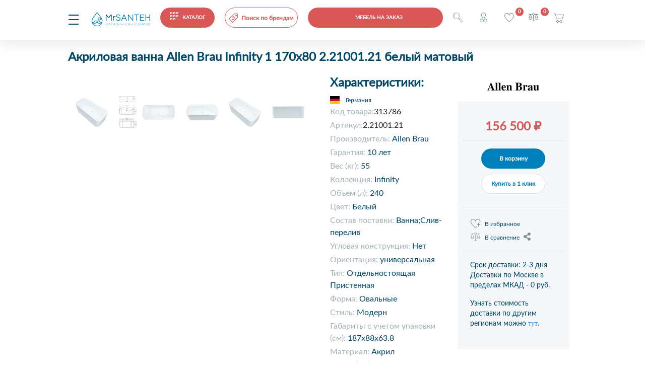

--- FILE ---
content_type: text/html; charset=UTF-8
request_url: https://mrsanteh.ru/catalog/product/akrilovaya_vanna_allen_brau_infinity_1_170x80_2_21001_21_belyy_matovyy/
body_size: 23099
content:
<!DOCTYPE html PUBLIC "-//W3C//DTD XHTML 1.0 Transitional//EN" "http://www.w3.org/TR/xhtml1/DTD/xhtml1-transitional.dtd">
<html xmlns="http://www.w3.org/1999/xhtml" xml:lang="ru" lang="ru">
<head>
<title>Акриловая ванна Allen Brau Infinity 1 170x80 2.21001.21 белый матовый - купить в Москве</title>
<meta name="description" content="Акриловая ванна Allen Brau Infinity 1 170x80 2.21001.21 белый матовый по цене 156 500 ₽ вы можете купить в интернет-магазине MrSanteh. Осуществляем доставку по Москве и всей России. Гарантия. Звоните ☎: +7-499-709-74-04" />
<meta name="keywords" content="Ванна;Слив-перелив" />
<meta name="yandex-verification" content="df813791e7a9537b" />
<!-- Yandex.Metrika counter -->
<script type="text/javascript" > (function(m,e,t,r,i,k,a){m[i]=m[i]||function(){(m[i].a=m[i].a||[]).push(arguments)}; m[i].l=1*new Date();k=e.createElement(t),a=e.getElementsByTagName(t)[0],k.async=1,k.src=r,a.parentNode.insertBefore(k,a)}) (window, document, "script", "https://mc.yandex.ru/metrika/tag.js", "ym"); ym(28701081, "init", { clickmap:true, trackLinks:true, accurateTrackBounce:true, webvisor:true, ecommerce:"dataLayer" }); </script> <noscript><div><img src="https://mc.yandex.ru/watch/28701081" style="position:absolute; left:-9999px;" alt="" /></div></noscript>
<!-- /Yandex.Metrika counter -->
<!-- Global site tag (gtag.js) - Google Analytics -->
<script async src="https://www.googletagmanager.com/gtag/js?id=UA-172821060-1"></script>
<script>
  window.dataLayer = window.dataLayer || [];
  function gtag(){dataLayer.push(arguments);}
  gtag('js', new Date());

  gtag('config', 'UA-172821060-1');
</script>

<meta name="google-site-verification" content="1lAjLP-hDEksgDMHc2nbW78hSVO7WlwB2WAI5aL06iE" />
<meta http-equiv="X-UA-Compatible" content="IE=edge" />
<meta name="viewport" content="user-scalable=no, initial-scale=1.0, maximum-scale=1.0, width=device-width">
<link rel="shortcut icon" type="image/x-icon" href="/favicon.ico" />

<link href="/bitrix/js/ui/design-tokens/dist/ui.design-tokens.css?173434809926358" type="text/css"  rel="stylesheet" />
<link href="/bitrix/js/ui/fonts/opensans/ui.font.opensans.css?17343481042555" type="text/css"  rel="stylesheet" />
<link href="/bitrix/js/main/popup/dist/main.popup.bundle.css?173434808029852" type="text/css"  rel="stylesheet" />
<link href="/bitrix/css/main/themes/blue/style.css?1734347978386" type="text/css"  rel="stylesheet" />
<link href="/local/templates/mrsanteh/components/bitrix/catalog/mrsanteh/style.css?17334743862113" type="text/css"  rel="stylesheet" />
<link href="/local/templates/mrsanteh/components/bitrix/catalog.element/mrsanteh/style.css?173347438613354" type="text/css"  rel="stylesheet" />
<link href="/bitrix/components/bitrix/catalog.comments/templates/.default/style.css?17343477914569" type="text/css"  rel="stylesheet" />
<link href="/bitrix/panel/main/popup.css?173434846422696" type="text/css"  rel="stylesheet" />
<link href="/bitrix/components/bitrix/blog/templates/.default/style.css?173434778033777" type="text/css"  rel="stylesheet" />
<link href="/bitrix/components/bitrix/blog/templates/.default/themes/green/style.css?17343477831140" type="text/css"  rel="stylesheet" />
<link href="/bitrix/components/bitrix/catalog.comments/templates/.default/themes/blue/style.css?173434779124" type="text/css"  rel="stylesheet" />
<link href="/local/templates/mrsanteh/components/bitrix/form/question/bitrix/form.result.new/.default/style.css?1733474386666" type="text/css"  rel="stylesheet" />
<link href="/bitrix/components/bitrix/sale.products.gift/templates/bootstrap_v4/style.css?1734347945177" type="text/css"  rel="stylesheet" />
<link href="/bitrix/components/bitrix/catalog.item/templates/bootstrap_v4/style.css?173434779726629" type="text/css"  rel="stylesheet" />
<link href="/bitrix/components/bitrix/sale.products.gift/templates/bootstrap_v4/themes/blue/style.css?1734347945148" type="text/css"  rel="stylesheet" />
<link href="/bitrix/components/bitrix/sale.gift.main.products/templates/bootstrap_v4/style.css?173434792887" type="text/css"  rel="stylesheet" />
<link href="/bitrix/components/bitrix/sale.gift.main.products/templates/bootstrap_v4/themes/blue/style.css?1734347928154" type="text/css"  rel="stylesheet" />
<link href="/local/templates/mrsanteh/bootstrap.min.css?1733474386160403" type="text/css"  data-template-style="true"  rel="stylesheet" />
<link href="/local/templates/mrsanteh/css/owl.carousel.css?173347438625334" type="text/css"  data-template-style="true"  rel="stylesheet" />
<link href="/local/templates/mrsanteh/css/hover.css?17334743863235" type="text/css"  data-template-style="true"  rel="stylesheet" />
<link href="/local/templates/mrsanteh/css/owl.theme.default.css?17334743862064" type="text/css"  data-template-style="true"  rel="stylesheet" />
<link href="/local/templates/mrsanteh/css/animate.css?173347438654711" type="text/css"  data-template-style="true"  rel="stylesheet" />
<link href="/local/templates/mrsanteh/fancybox/jquery.fancybox.min.css?173347438612826" type="text/css"  data-template-style="true"  rel="stylesheet" />
<link href="/local/templates/mrsanteh/fancybox/morphing.css?17334743862502" type="text/css"  data-template-style="true"  rel="stylesheet" />
<link href="/local/templates/mrsanteh/template_styles.css?173347438661080" type="text/css"  data-template-style="true"  rel="stylesheet" />
<link href="/local/templates/mrsanteh/components/bitrix/search.title/visual-main-small-mobile/style.css?17334743863334" type="text/css"  data-template-style="true"  rel="stylesheet" />
<link href="/local/templates/mrsanteh/components/bitrix/sale.basket.basket.line/bootstrap_v5_mobile/style.css?1733474386317" type="text/css"  data-template-style="true"  rel="stylesheet" />
<link href="/local/templates/mrsanteh/components/bitrix/search.title/visual-main-small/style.css?17334743863334" type="text/css"  data-template-style="true"  rel="stylesheet" />
<link href="/local/templates/mrsanteh/components/bitrix/catalog.compare.list/bootstrap_v4/style.css?1733474386380" type="text/css"  data-template-style="true"  rel="stylesheet" />
<link href="/local/templates/mrsanteh/components/bitrix/sale.basket.basket.line/bootstrap_v5/style.css?1733474386317" type="text/css"  data-template-style="true"  rel="stylesheet" />
<link href="/local/templates/mrsanteh/components/bitrix/search.title/visual-main/style.css?17334743863281" type="text/css"  data-template-style="true"  rel="stylesheet" />
<link href="/local/templates/mrsanteh/components/bitrix/breadcrumb/mrsanteh/style.css?17334743861040" type="text/css"  data-template-style="true"  rel="stylesheet" />
<link href="/local/templates/mrsanteh/components/bitrix/catalog.section.list/section_menu_main/style.css?17334743862155" type="text/css"  data-template-style="true"  rel="stylesheet" />
<link href="/local/templates/mrsanteh/components/bitrix/menu/footer_menu/style.css?1733474386581" type="text/css"  data-template-style="true"  rel="stylesheet" />
<link href="/local/templates/mrsanteh/components/bitrix/main.auth.form/mrsanteh/style.css?17334743863001" type="text/css"  data-template-style="true"  rel="stylesheet" />
<link href="/local/templates/mrsanteh/components/bitrix/main.register/mrsanteh/style.css?1733474386463" type="text/css"  data-template-style="true"  rel="stylesheet" />
<script>if(!window.BX)window.BX={};if(!window.BX.message)window.BX.message=function(mess){if(typeof mess==='object'){for(let i in mess) {BX.message[i]=mess[i];} return true;}};</script>
<script>(window.BX||top.BX).message({"JS_CORE_LOADING":"Загрузка...","JS_CORE_NO_DATA":"- Нет данных -","JS_CORE_WINDOW_CLOSE":"Закрыть","JS_CORE_WINDOW_EXPAND":"Развернуть","JS_CORE_WINDOW_NARROW":"Свернуть в окно","JS_CORE_WINDOW_SAVE":"Сохранить","JS_CORE_WINDOW_CANCEL":"Отменить","JS_CORE_WINDOW_CONTINUE":"Продолжить","JS_CORE_H":"ч","JS_CORE_M":"м","JS_CORE_S":"с","JSADM_AI_HIDE_EXTRA":"Скрыть лишние","JSADM_AI_ALL_NOTIF":"Показать все","JSADM_AUTH_REQ":"Требуется авторизация!","JS_CORE_WINDOW_AUTH":"Войти","JS_CORE_IMAGE_FULL":"Полный размер"});</script>

<script src="/bitrix/js/main/core/core.js?1734348047498062"></script>

<script>BX.Runtime.registerExtension({"name":"main.core","namespace":"BX","loaded":true});</script>
<script>BX.setJSList(["\/bitrix\/js\/main\/core\/core_ajax.js","\/bitrix\/js\/main\/core\/core_promise.js","\/bitrix\/js\/main\/polyfill\/promise\/js\/promise.js","\/bitrix\/js\/main\/loadext\/loadext.js","\/bitrix\/js\/main\/loadext\/extension.js","\/bitrix\/js\/main\/polyfill\/promise\/js\/promise.js","\/bitrix\/js\/main\/polyfill\/find\/js\/find.js","\/bitrix\/js\/main\/polyfill\/includes\/js\/includes.js","\/bitrix\/js\/main\/polyfill\/matches\/js\/matches.js","\/bitrix\/js\/ui\/polyfill\/closest\/js\/closest.js","\/bitrix\/js\/main\/polyfill\/fill\/main.polyfill.fill.js","\/bitrix\/js\/main\/polyfill\/find\/js\/find.js","\/bitrix\/js\/main\/polyfill\/matches\/js\/matches.js","\/bitrix\/js\/main\/polyfill\/core\/dist\/polyfill.bundle.js","\/bitrix\/js\/main\/core\/core.js","\/bitrix\/js\/main\/polyfill\/intersectionobserver\/js\/intersectionobserver.js","\/bitrix\/js\/main\/lazyload\/dist\/lazyload.bundle.js","\/bitrix\/js\/main\/polyfill\/core\/dist\/polyfill.bundle.js","\/bitrix\/js\/main\/parambag\/dist\/parambag.bundle.js"]);
</script>
<script>BX.Runtime.registerExtension({"name":"jquery3","namespace":"window","loaded":true});</script>
<script>BX.Runtime.registerExtension({"name":"ui.design-tokens","namespace":"window","loaded":true});</script>
<script>BX.Runtime.registerExtension({"name":"ui.fonts.opensans","namespace":"window","loaded":true});</script>
<script>BX.Runtime.registerExtension({"name":"main.popup","namespace":"BX.Main","loaded":true});</script>
<script>BX.Runtime.registerExtension({"name":"popup","namespace":"window","loaded":true});</script>
<script>BX.Runtime.registerExtension({"name":"main.pageobject","namespace":"window","loaded":true});</script>
<script>(window.BX||top.BX).message({"JS_CORE_LOADING":"Загрузка...","JS_CORE_NO_DATA":"- Нет данных -","JS_CORE_WINDOW_CLOSE":"Закрыть","JS_CORE_WINDOW_EXPAND":"Развернуть","JS_CORE_WINDOW_NARROW":"Свернуть в окно","JS_CORE_WINDOW_SAVE":"Сохранить","JS_CORE_WINDOW_CANCEL":"Отменить","JS_CORE_WINDOW_CONTINUE":"Продолжить","JS_CORE_H":"ч","JS_CORE_M":"м","JS_CORE_S":"с","JSADM_AI_HIDE_EXTRA":"Скрыть лишние","JSADM_AI_ALL_NOTIF":"Показать все","JSADM_AUTH_REQ":"Требуется авторизация!","JS_CORE_WINDOW_AUTH":"Войти","JS_CORE_IMAGE_FULL":"Полный размер"});</script>
<script>BX.Runtime.registerExtension({"name":"window","namespace":"window","loaded":true});</script>
<script type="extension/settings" data-extension="currency.currency-core">{"region":"ru"}</script>
<script>BX.Runtime.registerExtension({"name":"currency.currency-core","namespace":"BX.Currency","loaded":true});</script>
<script>BX.Runtime.registerExtension({"name":"currency","namespace":"window","loaded":true});</script>
<script>(window.BX||top.BX).message({"LANGUAGE_ID":"ru","FORMAT_DATE":"DD.MM.YYYY","FORMAT_DATETIME":"DD.MM.YYYY HH:MI:SS","COOKIE_PREFIX":"BITRIX_MRSANTEH","SERVER_TZ_OFFSET":"-18000","UTF_MODE":"Y","SITE_ID":"s1","SITE_DIR":"\/","USER_ID":"","SERVER_TIME":1769105018,"USER_TZ_OFFSET":0,"USER_TZ_AUTO":"Y","bitrix_sessid":"4fa0131de0064cdf840c6b903c37cb75"});</script>


<script src="/bitrix/js/main/jquery/jquery-3.6.0.min.js?173434807789501"></script>
<script src="/bitrix/js/main/popup/dist/main.popup.bundle.js?1734348080117175"></script>
<script src="/bitrix/js/main/pageobject/pageobject.js?1734348078864"></script>
<script src="/bitrix/js/main/core/core_window.js?173434804898766"></script>
<script src="/bitrix/js/currency/currency-core/dist/currency-core.bundle.js?17343480078800"></script>
<script src="/bitrix/js/currency/core_currency.js?17343480071181"></script>
<script>document.addEventListener("DOMContentLoaded", function(){ 
                                        let collection = document.forms;
                                        for (let key in collection)
                                            {
                                                if(collection[key].name == "search" || collection[key].name == "searchpage" || collection[key].name == "smallmobile")
                                                    continue;
                                                
                                                let elem = document.createElement("div");
                                                elem.style.display = "none";
                                                elem.innerHTML = "<input type='text' name='SECOND_NAME' maxlength='50' placeholder='Введите вашe отчество' value='740f5a3c0669cf60f329bd1f88b6c227'>";
                                                if(typeof collection[key] === "object")
                                                    collection[key].append(elem);                                            
                                            }
                                    })
                           </script>
<script>
					(function () {
						"use strict";

						var counter = function ()
						{
							var cookie = (function (name) {
								var parts = ("; " + document.cookie).split("; " + name + "=");
								if (parts.length == 2) {
									try {return JSON.parse(decodeURIComponent(parts.pop().split(";").shift()));}
									catch (e) {}
								}
							})("BITRIX_CONVERSION_CONTEXT_s1");

							if (cookie && cookie.EXPIRE >= BX.message("SERVER_TIME"))
								return;

							var request = new XMLHttpRequest();
							request.open("POST", "/bitrix/tools/conversion/ajax_counter.php", true);
							request.setRequestHeader("Content-type", "application/x-www-form-urlencoded");
							request.send(
								"SITE_ID="+encodeURIComponent("s1")+
								"&sessid="+encodeURIComponent(BX.bitrix_sessid())+
								"&HTTP_REFERER="+encodeURIComponent(document.referrer)
							);
						};

						if (window.frameRequestStart === true)
							BX.addCustomEvent("onFrameDataReceived", counter);
						else
							BX.ready(counter);
					})();
				</script>



<script src="/local/templates/mrsanteh/js/jquery.mask.js?173347438623176"></script>
<script src="/local/templates/mrsanteh/js/owl.carousel.min.js?173347438644342"></script>
<script src="/local/templates/mrsanteh/js/owl.animate.js?17334743863008"></script>
<script src="/local/templates/mrsanteh/fancybox/jquery.fancybox.min.js?173347438668252"></script>
<script src="/local/templates/mrsanteh/js/flipdown/flipdown.js?17334743869388"></script>
<script src="/local/templates/mrsanteh/js/flipdown/jquery.cookie.js?17334743863121"></script>
<script src="/local/templates/mrsanteh/script.js?173347438616093"></script>
<script src="/bitrix/components/bitrix/search.title/script.js?17343479499847"></script>
<script src="/local/templates/mrsanteh/components/bitrix/catalog.compare.list/bootstrap_v4_mobile/script.js?17334743863164"></script>
<script src="/local/templates/mrsanteh/components/bitrix/sale.basket.basket.line/bootstrap_v5_mobile/script.js?17334743865335"></script>
<script src="/local/templates/mrsanteh/components/bitrix/catalog.compare.list/bootstrap_v4/script.js?17334743863206"></script>
<script src="/local/templates/mrsanteh/components/bitrix/sale.basket.basket.line/bootstrap_v5/script.js?17334743865335"></script>
<script src="/local/templates/mrsanteh/components/bitrix/catalog.element/mrsanteh/script.js?17334743868094"></script>
<script src="/bitrix/components/bitrix/catalog.comments/templates/.default/script.js?17343477917355"></script>
<script src="/bitrix/components/bitrix/sale.products.gift/templates/bootstrap_v4/script.js?17343479454937"></script>
<script src="/bitrix/components/bitrix/catalog.item/templates/bootstrap_v4/script.js?173434779763933"></script>
<script src="/bitrix/components/bitrix/sale.gift.main.products/templates/bootstrap_v4/script.js?17343479283763"></script>
<script>var _ba = _ba || []; _ba.push(["aid", "7b5be617dfa7a69cfc13ee62bdc1f9ba"]); _ba.push(["host", "mrsanteh.ru"]); (function() {var ba = document.createElement("script"); ba.type = "text/javascript"; ba.async = true;ba.src = (document.location.protocol == "https:" ? "https://" : "http://") + "bitrix.info/ba.js";var s = document.getElementsByTagName("script")[0];s.parentNode.insertBefore(ba, s);})();</script>


</head>
<body>


<script type="text/javascript">!function(){var t=document.createElement("script");t.type="text/javascript",t.async=!0,t.src="https://vk.com/js/api/openapi.js?168",t.onload=function(){VK.Retargeting.Init("VK-RTRG-545003-ow6N"),VK.Retargeting.Hit()},document.head.appendChild(t)}();</script><noscript><img src="https://vk.com/rtrg?p=VK-RTRG-545003-ow6N" style="position:fixed; left:-999px;" alt=""/></noscript>

<div id="panel"></div>


<div id="headerfixmobile" class="headerfixmobile">
    
    <div class="menu-3line elem-0">
        <i class="menu-3line" id="1" onclick="showmobmenu(this)"></i>
    </div>
    <div class="logo elem-1">
        <a href="/">
            <img src="/local/templates/mrsanteh/icons/logo_header.svg">
        </a>
    </div>	
    <div class="redcatalog_mobile elem-2">
        <a href="/catalog/" class="redbutton">
            <i class="menudotwhite"></i><span class="ml-4">КАТАЛОГ</span>
        </a>
	</div>

	<div class="elem-3 d-none d-md-block">
                    <a href="/proizvoditeli/" class="red"><div class="searchbrand"><i class="searchbrand"></i><span class="super">Поиск по брендам</span></div></a>
    </div>
	<div class="d-none d-md-block elem-4">
        <a href="/search/">
		<div class="authorize"><i class="searchlupe"></i></div>
        </a>
	</div>



    <div class="d-block d-md-none elem-3">
        <div id="title-search-small-mobile" class="search_block">
	<form name="smallmobile" action="/search/index.php">
		<div class="bx-input-group">
			<input id="title-search-input-small-mobile" type="text" name="q" placeholder="Введите запрос..." value="" autocomplete="off" class="bx-form-control search-small-desktop"/>
			<i class="searchlupesmall" onclick="document.smallmobile.submit();"></i>
		</div>
	</form>
</div>
<script>
	BX.ready(function(){
		new JCTitleSearch({
			'AJAX_PAGE' : '/catalog/product/akrilovaya_vanna_allen_brau_infinity_1_170x80_2_21001_21_belyy_matovyy/',
			'CONTAINER_ID': 'title-search-small-mobile',
			'INPUT_ID': 'title-search-input-small-mobile',
			'MIN_QUERY_LEN': 3
		});
	});
</script>

    </div>


    <div class="redcatalog_mobile elem-3 button-sheen" style="display: block;  width: 268px; max-width: unset">
        <a href="/mebel-i-zerklala-pod-zakaz/" class="redbutton " >
           <span class="">Мебель на заказ</span>
        </a>
    </div>
        <div class="elem-4">
                        <a data-morphing="" id="morphing" data-src="#authform" href="javascript:;" class="darkblue" style="display:block; width:25px;height:40px"><div class="authorize"><i class="authorize"></i></div></a>
                    </div>
        <div class="elem-5" style=>
            <a href="/personal/cart/" onclick="" class="darkblue"><div class="favorite"><i class="favorite"></i><span class="favorite_count">0</span></div></a>
        </div>
        <div class="elem-6">
            
<a href="/catalog/compare/" class="darkblue">
<div id="compareList9J9wbd" class="catalog-compare-list ">
<i class="compare"></i>
<!--'start_frame_cache_compareList9J9wbd'-->	<div class="catalog-compare-count mb-2">
		<span class="comparecount" data-block="count">0</span>
	</div>
	
<!--'end_frame_cache_compareList9J9wbd'-->	<script type="text/javascript">
		var obcompareList9J9wbd = new JCCatalogCompareList({'VISUAL':{'ID':'compareList9J9wbd'},'AJAX':{'url':'/catalog/product/akrilovaya_vanna_allen_brau_infinity_1_170x80_2_21001_21_belyy_matovyy/index.php','params':{'ajax_action':'Y'},'reload':{'compare_list_reload':'Y'},'templates':{'delete':'?action=DELETE_FROM_COMPARE_LIST&id='}},'POSITION':{'fixed':false,'align':{'vertical':'top','horizontal':'left'}}})
	</script>
</div>
</a>        </div>
        <div class="elem-7">
            <script>
var bx_basketFKauiI = new BitrixSmallCart;
</script>
<div id="bx_basketFKauiI" class="bx-basket bx-opener"><!--'start_frame_cache_bx_basketFKauiI'--><div class="basket-line">
<a class="darkblue" href="/personal/cart/">
	<div class="basket-line-block">
				<i class="headercart"></i>
		
				</div>
	</a>
</div><!--'end_frame_cache_bx_basketFKauiI'--></div>
<script type="text/javascript">
	bx_basketFKauiI.siteId       = 's1';
	bx_basketFKauiI.cartId       = 'bx_basketFKauiI';
	bx_basketFKauiI.ajaxPath     = '/bitrix/components/bitrix/sale.basket.basket.line/ajax.php';
	bx_basketFKauiI.templateName = 'bootstrap_v5_mobile';
	bx_basketFKauiI.arParams     =  {'PATH_TO_BASKET':'/personal/cart/','PATH_TO_PERSONAL':'/personal/','SHOW_PERSONAL_LINK':'N','SHOW_NUM_PRODUCTS':'Y','SHOW_TOTAL_PRICE':'N','SHOW_PRODUCTS':'N','POSITION_FIXED':'N','COMPONENT_TEMPLATE':'bootstrap_v5','PATH_TO_ORDER':'/personal/order/make/','SHOW_EMPTY_VALUES':'N','SHOW_AUTHOR':'N','PATH_TO_AUTHORIZE':'/login/','SHOW_REGISTRATION':'N','PATH_TO_REGISTER':'/login/','PATH_TO_PROFILE':'/personal/','HIDE_ON_BASKET_PAGES':'Y','CACHE_TYPE':'A','SHOW_DELAY':'Y','SHOW_NOTAVAIL':'Y','SHOW_IMAGE':'Y','SHOW_PRICE':'Y','SHOW_SUMMARY':'Y','POSITION_VERTICAL':'top','POSITION_HORIZONTAL':'right','MAX_IMAGE_SIZE':'70','AJAX':'N','~PATH_TO_BASKET':'/personal/cart/','~PATH_TO_PERSONAL':'/personal/','~SHOW_PERSONAL_LINK':'N','~SHOW_NUM_PRODUCTS':'Y','~SHOW_TOTAL_PRICE':'N','~SHOW_PRODUCTS':'N','~POSITION_FIXED':'N','~COMPONENT_TEMPLATE':'bootstrap_v5','~PATH_TO_ORDER':'/personal/order/make/','~SHOW_EMPTY_VALUES':'N','~SHOW_AUTHOR':'N','~PATH_TO_AUTHORIZE':'/login/','~SHOW_REGISTRATION':'N','~PATH_TO_REGISTER':'/login/','~PATH_TO_PROFILE':'/personal/','~HIDE_ON_BASKET_PAGES':'Y','~CACHE_TYPE':'A','~SHOW_DELAY':'Y','~SHOW_NOTAVAIL':'Y','~SHOW_IMAGE':'Y','~SHOW_PRICE':'Y','~SHOW_SUMMARY':'Y','~POSITION_VERTICAL':'top','~POSITION_HORIZONTAL':'right','~MAX_IMAGE_SIZE':'70','~AJAX':'N','cartId':'bx_basketFKauiI'}; // TODO \Bitrix\Main\Web\Json::encode
	bx_basketFKauiI.closeMessage = 'Скрыть';
	bx_basketFKauiI.openMessage  = 'Раскрыть';
	bx_basketFKauiI.activate();
</script>        </div>
</div>




<div id="headerfix" class="headerfix w-100">
    <div class="mx-auto" style="position:relative; max-width:1155px">
        <div class="menu-3line fl mr-2">
        <i class="menu-3line" id="2" onclick="showmobmenu(this)"></i>
        </div>
        <div class="logo fl mr-4">
            <a href="/">
                <img src="/local/templates/mrsanteh/icons/logo_header.svg">
            </a>
        </div>	
        <div class="bluecatalog fl mr-2">
            <a href="/catalog/" class="redbutton">
                <i class="menudotwhite"></i><span class="ml-4">КАТАЛОГ</span>
            </a>
        </div>
        <div class="headersearch fl mr-5">
            <div id="title-search-small" class="search_block">
	<form name="small" action="/search/index.php">
		<div class="bx-input-group">
			<input id="title-search-input-small" type="text" name="q" placeholder="Введите запрос..." value="" autocomplete="off" class="bx-form-control search-small-desktop"/>
			<i class="searchlupesmall" onclick="document.small.submit();"></i>
		</div>
	</form>
</div>
<script>
	BX.ready(function(){
		new JCTitleSearch({
			'AJAX_PAGE' : '/catalog/product/akrilovaya_vanna_allen_brau_infinity_1_170x80_2_21001_21_belyy_matovyy/',
			'CONTAINER_ID': 'title-search-small',
			'INPUT_ID': 'title-search-input-small',
			'MIN_QUERY_LEN': 3
		});
	});
</script>

        </div>
        <div class="fl mr-4">
            <div class="workphone">
                <div class="row">
                    <i class="phone fl"></i> <span class="dark-blue font-weight-bold"><a class="dark-blue" id="roistat2" href="tel:+7 499 709-74-04">+7 499 709-74-04</span>
                    <a data-morphing="" id="morphing" data-src="#call-me" href="javascript:;" class="blue" style="display:block; width:105px;height:40px"><span class="blue ml-1">Перезвонить ?</span></a>
                </div>
            </div>
        </div>
        <div class="headeruserlink">
            <div class="pl-4 position-relative">
                                <a data-morphing="" id="morphing" data-src="#authform" href="javascript:;" class="darkblue" style="display:block; width:100px;height:40px"><div class="authorize"><i class="authorize"></i> <span class="ml-4">Авторизация</span></div></a>
                            </div>
            <div class="pl-4 position-relative">
                
<a href="/catalog/compare/" class="darkblue">
<div id="compareList7BAowd" class="catalog-compare-list ">
<i class="compare"></i><span class="ml-4">Сравнить</span>
<!--'start_frame_cache_compareList7BAowd'-->	<div class="catalog-compare-count mb-2">
		<span class="comparecount" data-block="count">0</span>
	</div>
	
<!--'end_frame_cache_compareList7BAowd'-->	<script type="text/javascript">
		var obcompareList7BAowd = new JCCatalogCompareList({'VISUAL':{'ID':'compareList7BAowd'},'AJAX':{'url':'/catalog/product/akrilovaya_vanna_allen_brau_infinity_1_170x80_2_21001_21_belyy_matovyy/index.php','params':{'ajax_action':'Y'},'reload':{'compare_list_reload':'Y'},'templates':{'delete':'?action=DELETE_FROM_COMPARE_LIST&id='}},'POSITION':{'fixed':false,'align':{'vertical':'top','horizontal':'left'}}})
	</script>
</div>
</a>            </div>
            <div class="pl-4 position-relative">
                <script>
var bx_basketT0kNhm = new BitrixSmallCart;
</script>
<div id="bx_basketT0kNhm" class="bx-basket bx-opener"><!--'start_frame_cache_bx_basketT0kNhm'--><div class="basket-line">
<a class="darkblue" href="/personal/cart/">
	<div class="basket-line-block">
				<i class="headercart"></i> <span class="ml-4">Корзина</span>
		
				</div>
	</a>
</div><!--'end_frame_cache_bx_basketT0kNhm'--></div>
<script type="text/javascript">
	bx_basketT0kNhm.siteId       = 's1';
	bx_basketT0kNhm.cartId       = 'bx_basketT0kNhm';
	bx_basketT0kNhm.ajaxPath     = '/bitrix/components/bitrix/sale.basket.basket.line/ajax.php';
	bx_basketT0kNhm.templateName = 'bootstrap_v5';
	bx_basketT0kNhm.arParams     =  {'PATH_TO_BASKET':'/personal/cart/','PATH_TO_PERSONAL':'/personal/','SHOW_PERSONAL_LINK':'N','SHOW_NUM_PRODUCTS':'Y','SHOW_TOTAL_PRICE':'N','SHOW_PRODUCTS':'N','POSITION_FIXED':'N','COMPONENT_TEMPLATE':'bootstrap_v5','PATH_TO_ORDER':'/personal/order/make/','SHOW_EMPTY_VALUES':'N','SHOW_AUTHOR':'N','PATH_TO_AUTHORIZE':'/login/','SHOW_REGISTRATION':'N','PATH_TO_REGISTER':'/login/','PATH_TO_PROFILE':'/personal/','HIDE_ON_BASKET_PAGES':'Y','CACHE_TYPE':'A','SHOW_DELAY':'Y','SHOW_NOTAVAIL':'Y','SHOW_IMAGE':'Y','SHOW_PRICE':'Y','SHOW_SUMMARY':'Y','POSITION_VERTICAL':'top','POSITION_HORIZONTAL':'right','MAX_IMAGE_SIZE':'70','AJAX':'N','~PATH_TO_BASKET':'/personal/cart/','~PATH_TO_PERSONAL':'/personal/','~SHOW_PERSONAL_LINK':'N','~SHOW_NUM_PRODUCTS':'Y','~SHOW_TOTAL_PRICE':'N','~SHOW_PRODUCTS':'N','~POSITION_FIXED':'N','~COMPONENT_TEMPLATE':'bootstrap_v5','~PATH_TO_ORDER':'/personal/order/make/','~SHOW_EMPTY_VALUES':'N','~SHOW_AUTHOR':'N','~PATH_TO_AUTHORIZE':'/login/','~SHOW_REGISTRATION':'N','~PATH_TO_REGISTER':'/login/','~PATH_TO_PROFILE':'/personal/','~HIDE_ON_BASKET_PAGES':'Y','~CACHE_TYPE':'A','~SHOW_DELAY':'Y','~SHOW_NOTAVAIL':'Y','~SHOW_IMAGE':'Y','~SHOW_PRICE':'Y','~SHOW_SUMMARY':'Y','~POSITION_VERTICAL':'top','~POSITION_HORIZONTAL':'right','~MAX_IMAGE_SIZE':'70','~AJAX':'N','cartId':'bx_basketT0kNhm'}; // TODO \Bitrix\Main\Web\Json::encode
	bx_basketT0kNhm.closeMessage = 'Скрыть';
	bx_basketT0kNhm.openMessage  = 'Раскрыть';
	bx_basketT0kNhm.activate();
</script>            </div>
        </div>
    </div>	
</div>
<div class="container-fluid headercontent">
    <div class="row">
        <div class="header mt-3 w-100">
            <div class="row mb-1" >
                <div class="col-md-2 col-lg-2 col-xl-3" style="max-width:250px;min-width:250px">
                    <div class="menu-3line fl mr-3">
                    <i class="menu-3line" id="3" onclick="showmobmenu(this)"></i>
                    </div>
                    <div class="logo">
                        <a href="/">
                            <img src="/local/templates/mrsanteh/icons/logo_header.svg">
                        </a>
                    </div>
                </div>				               
                <div class="col-md-3 col-lg-4 col-xl-4 nopadd">
                    		<div class="menu-top">
<ul class="pl-0 mt-2 mb-0">
                            <li >
				<a href="/rasprodazha/">Распродажа</a>
                </li>
                            <li >
				<a href="/about/delivery/">Доставка и оплата</a>
                </li>
                            <li >
				<a href="/about/">О нас</a>
                </li>
                            <li >
				<a href="/about/contacts/">Контакты</a>
                </li>
            </ul>
		</div>
                </div>
                <div class="col-2 pl-0 "  style="margin-left: -72px; margin-right: -20px;">
                    <div class="redcatalog button-sheen d-custom-mebel"  style="">
                        <a href="/mebel-i-zerklala-pod-zakaz/" class="redbutton "  >
                            <span class="">Мебель на заказ</span>
                        </a>
                    </div>
                </div>
                <div class="col">
                    <div class="clockwork">
                        <i class="clockwork fl mr-2"></i> <span class="dark-blue">Режим работы:</span><br> <span class="dark-blue font-weight-bold">Ежедневно с 10:00 до 20:00</span>
                    </div>
                </div>
                <div class="col-md-2 col-lg-2 col-xl-2">
                    <div class="workphone">
                        <div class="row">
                            <i class="phone fl mr-2"></i> <span class="dark-blue font-weight-bold"><a class="dark-blue" id="roistat3" href="tel:+7 499 709-74-04">+7 499 709-74-04</span>
                        </div>
                        <div class="row">
                            <a data-morphing="" id="morphing" data-src="#call-me" href="javascript:;" class="blue" style="display:block; width:100px;height:40px"><span class="blue ml-5 pl-3">Перезвонить ?</span></a>
                        </div>
                    </div>
                </div>        
            </div>
            <div class="row">
                <div class="pl-3 pr-2">
                    <div id="redcatalog" class="redcatalog mb-3 fl">
                        <a href="javascript:;" class="redbutton">
                            <i class="menudotwhite"></i><span class="ml-4">КАТАЛОГ</span>
                        </a>
                    </div>
                </div>
                <div class="headersearch col-md-2 col-lg-2 col-xl-3 pl-0 pr-2">
                    <div id="title-search" class="search_block">
	<form name="search" action="/search/index.php">
		<div class="bx-input-group">
			<input id="title-search-input" type="text" name="q" placeholder="Введите запрос..." value="" autocomplete="off" class="bx-form-control search-main-desktop w-100"/>
			<i class="searchlupe" onclick="document.search.submit();"></i>
			
		</div>
	</form>
</div>
<script>
	BX.ready(function(){
		new JCTitleSearch({
			'AJAX_PAGE' : '/catalog/product/akrilovaya_vanna_allen_brau_infinity_1_170x80_2_21001_21_belyy_matovyy/',
			'CONTAINER_ID': 'title-search',
			'INPUT_ID': 'title-search-input',
			'MIN_QUERY_LEN': 2
		});
	});
</script>

                </div>
                <div class="col-2 pl-0">
                    <a href="/proizvoditeli/" class="red"><div class="searchbrand"><i class="searchbrand"></i><span class="super">Поиск по брендам</span></div></a>
                </div>
                <div class="headeruserlink">
                    <div class="pl-4 position-relative">
                                                <a data-morphing="" id="morphing" data-src="#authform" href="javascript:;" class="darkblue" style="display:block; width:100px;height:40px"><div class="authorize"><i class="authorize"></i> <span class="ml-4">Авторизация</span></div></a>
                                            </div>
                    <div class="pl-4 position-relative">
                        <a href="/personal/cart/" onclick="" class="darkblue"><div class="favorite"><i class="favorite"></i> <span class="ml-4">Избранное</span><span class="favorite_count">0</span></div></a>
                    </div>
                    <div class="pl-4 position-relative">
                        
<a href="/catalog/compare/" class="darkblue">
<div id="compareList1MVltY" class="catalog-compare-list ">
<i class="compare"></i><span class="ml-4">Сравнить</span>
<!--'start_frame_cache_compareList1MVltY'-->	<div class="catalog-compare-count mb-2">
		<span class="comparecount" data-block="count">0</span>
	</div>
	
<!--'end_frame_cache_compareList1MVltY'-->	<script type="text/javascript">
		var obcompareList1MVltY = new JCCatalogCompareList({'VISUAL':{'ID':'compareList1MVltY'},'AJAX':{'url':'/catalog/product/akrilovaya_vanna_allen_brau_infinity_1_170x80_2_21001_21_belyy_matovyy/index.php','params':{'ajax_action':'Y'},'reload':{'compare_list_reload':'Y'},'templates':{'delete':'?action=DELETE_FROM_COMPARE_LIST&id='}},'POSITION':{'fixed':false,'align':{'vertical':'top','horizontal':'left'}}})
	</script>
</div>
</a>                    </div>
                    <div class="pl-4 position-relative">
                        <script>
var bx_basketpCwjw4 = new BitrixSmallCart;
</script>
<div id="bx_basketpCwjw4" class="bx-basket bx-opener"><!--'start_frame_cache_bx_basketpCwjw4'--><div class="basket-line">
<a class="darkblue" href="/personal/cart/">
	<div class="basket-line-block">
				<i class="headercart"></i> <span class="ml-4">Корзина</span>
		
				</div>
	</a>
</div><!--'end_frame_cache_bx_basketpCwjw4'--></div>
<script type="text/javascript">
	bx_basketpCwjw4.siteId       = 's1';
	bx_basketpCwjw4.cartId       = 'bx_basketpCwjw4';
	bx_basketpCwjw4.ajaxPath     = '/bitrix/components/bitrix/sale.basket.basket.line/ajax.php';
	bx_basketpCwjw4.templateName = 'bootstrap_v5';
	bx_basketpCwjw4.arParams     =  {'PATH_TO_BASKET':'/personal/cart/','PATH_TO_PERSONAL':'/personal/','SHOW_PERSONAL_LINK':'N','SHOW_NUM_PRODUCTS':'Y','SHOW_TOTAL_PRICE':'N','SHOW_PRODUCTS':'N','POSITION_FIXED':'N','COMPONENT_TEMPLATE':'bootstrap_v5','PATH_TO_ORDER':'/personal/order/make/','SHOW_EMPTY_VALUES':'N','SHOW_AUTHOR':'N','PATH_TO_AUTHORIZE':'/login/','SHOW_REGISTRATION':'N','PATH_TO_REGISTER':'/login/','PATH_TO_PROFILE':'/personal/','HIDE_ON_BASKET_PAGES':'Y','CACHE_TYPE':'A','SHOW_DELAY':'Y','SHOW_NOTAVAIL':'Y','SHOW_IMAGE':'Y','SHOW_PRICE':'Y','SHOW_SUMMARY':'Y','POSITION_VERTICAL':'top','POSITION_HORIZONTAL':'right','MAX_IMAGE_SIZE':'70','AJAX':'N','~PATH_TO_BASKET':'/personal/cart/','~PATH_TO_PERSONAL':'/personal/','~SHOW_PERSONAL_LINK':'N','~SHOW_NUM_PRODUCTS':'Y','~SHOW_TOTAL_PRICE':'N','~SHOW_PRODUCTS':'N','~POSITION_FIXED':'N','~COMPONENT_TEMPLATE':'bootstrap_v5','~PATH_TO_ORDER':'/personal/order/make/','~SHOW_EMPTY_VALUES':'N','~SHOW_AUTHOR':'N','~PATH_TO_AUTHORIZE':'/login/','~SHOW_REGISTRATION':'N','~PATH_TO_REGISTER':'/login/','~PATH_TO_PROFILE':'/personal/','~HIDE_ON_BASKET_PAGES':'Y','~CACHE_TYPE':'A','~SHOW_DELAY':'Y','~SHOW_NOTAVAIL':'Y','~SHOW_IMAGE':'Y','~SHOW_PRICE':'Y','~SHOW_SUMMARY':'Y','~POSITION_VERTICAL':'top','~POSITION_HORIZONTAL':'right','~MAX_IMAGE_SIZE':'70','~AJAX':'N','cartId':'bx_basketpCwjw4'}; // TODO \Bitrix\Main\Web\Json::encode
	bx_basketpCwjw4.closeMessage = 'Скрыть';
	bx_basketpCwjw4.openMessage  = 'Раскрыть';
	bx_basketpCwjw4.activate();
</script>                    </div>
                </div>
            </div>
                        <div class="breadcrumb">
            <link href="/bitrix/css/main/font-awesome.css?173434797828777" type="text/css" rel="stylesheet" />
<div class="bx-breadcrumb" itemscope itemtype="http://schema.org/BreadcrumbList">	
		<div class="bx-breadcrumb-item" id="bx_breadcrumb_0" itemprop="itemListElement" itemscope itemtype="http://schema.org/ListItem">
				<i class="home"></i>
				<a class="bx-breadcrumb-item-link" href="/" title="Главная" itemprop="item">
					<span class="bx-breadcrumb-item-text" itemprop="name">Главная</span>
				</a>
				<meta itemprop="position" content="1" />
			</div><i class="bx-breadcrumb-item-angle fa fa-angle-right"></i>	
		<div class="bx-breadcrumb-item" id="bx_breadcrumb_1" itemprop="itemListElement" itemscope itemtype="http://schema.org/ListItem">
				
				<a class="bx-breadcrumb-item-link" href="/catalog/" title="Каталог" itemprop="item">
					<span class="bx-breadcrumb-item-text" itemprop="name">Каталог</span>
				</a>
				<meta itemprop="position" content="2" />
			</div><i class="bx-breadcrumb-item-angle fa fa-angle-right"></i>	
		<div class="bx-breadcrumb-item" id="bx_breadcrumb_2" itemprop="itemListElement" itemscope itemtype="http://schema.org/ListItem">
				
				<a class="bx-breadcrumb-item-link" href="/catalog/vanny/" title="Ванны" itemprop="item">
					<span class="bx-breadcrumb-item-text" itemprop="name">Ванны</span>
				</a>
				<meta itemprop="position" content="3" />
			</div><i class="bx-breadcrumb-item-angle fa fa-angle-right"></i>	
		<div class="bx-breadcrumb-item" id="bx_breadcrumb_3" itemprop="itemListElement" itemscope itemtype="http://schema.org/ListItem">
				
				<a class="bx-breadcrumb-item-link" href="/catalog/vanny/akrilovye/" title="Акриловые ванны" itemprop="item">
					<span class="bx-breadcrumb-item-text" itemprop="name">Акриловые ванны</span>
				</a>
				<meta itemprop="position" content="4" />
			</div><i class="bx-breadcrumb-item-angle fa fa-angle-right"></i>
			<div class="bx-breadcrumb-item">
				<span class="bx-breadcrumb-item-text">Акриловая ванна Allen Brau Infinity 1 170x80 2.21001.21 белый матовый</span>
			</div></div>            </div>
                 </div>
        <div class="section_menu_main">
            <div class="section_menu_main_overflow"></div>
            <div class="section_menu_main_catalog">
		<a class="close_section_menu_main" href="javascript:;"><div class="bluemenu"></div></a>
		<div class="row">
				<ul class="section_menu_main_catalog_ul col fl">
					<li><a href="/proizvoditeli/"><i class="brands"></i><span class="blue" style="font-weight: bold; font-size: 14px; line-height: 17px; margin-top:-5px;vertical-align:super">БРЕНДЫ</span> <span style="vertical-align:super" class="gray">(108)</span></a></li>
					<li><a href="/rasprodazha/"><i class="megafonred"></i><span class="red" style="font-weight: bold; font-size: 14px; line-height: 17px; margin-top:-5px;vertical-align:super">РАСПРОДАЖА</span> <span style="vertical-align:super" class="gray">(14)</span></a></li>
											<li>

								<a class="link" href="/catalog/vanny/">Ванны <span class="gray">(1019)</span></a>

						</li>
																<li>

								<a class="link" href="/catalog/gidromascazhnye-vanny/">Гидромассажные ванны <span class="gray">(43)</span></a>

						</li>
																<li>

								<a class="link" href="/catalog/unitazy_i_kryshki_bide/">Унитазы и Биде <span class="gray">(776)</span></a>

						</li>
																<li>

								<a class="link" href="/catalog/rakoviny/">Раковины <span class="gray">(1023)</span></a>

						</li>
																<li>

								<a class="link" href="/catalog/mebel_dlya_vannoy/">Мебель для ванной <span class="gray">(2963)</span></a>

						</li>
																<li>

								<a class="link" href="/catalog/dushevye-kabiny/">Душевые кабины <span class="gray">(4)</span></a>

						</li>
										</ul><ul class="section_menu_main_catalog_ul mt-5 col fl"> 
																<li>

								<a class="link" href="/catalog/dushevye_ugolki_i_dveri/">Душевые уголки и двери <span class="gray">(5629)</span></a>

						</li>
																<li>

								<a class="link" href="/catalog/dushevye_poddony/">Душевые поддоны <span class="gray">(359)</span></a>

						</li>
																<li>

								<a class="link" href="/catalog/smesiteli/">Смесители <span class="gray">(6521)</span></a>

						</li>
																<li>

								<a class="link" href="/catalog/dushevaya_programma/">Душевая программа <span class="gray">(1926)</span></a>

						</li>
																<li>

								<a class="link" href="/catalog/vstraivaemye_dushevye_sistemy/">Встраиваемые душевые системы <span class="gray">(2358)</span></a>

						</li>
																<li>

								<a class="link" href="/catalog/installyatsiya/">Инсталляции и клавиши смыва <span class="gray">(604)</span></a>

						</li>
										</ul><ul class="section_menu_main_catalog_ul mt-5 col fl"> 
																<li>

								<a class="link" href="/catalog/polotentsesushiteli/">Полотенцесушители <span class="gray">(983)</span></a>

						</li>
																<li>

								<a class="link" href="/catalog/aksessuary/">Аксессуары <span class="gray">(2703)</span></a>

						</li>
																<li>

								<a class="link" href="/catalog/trapy-dushevye-lotki/">Трапы, дренажные каналы, сифоны <span class="gray">(644)</span></a>

						</li>
																<li>

								<a class="link" href="/catalog/kukhonnye-moyki/">Кухонные мойки <span class="gray">(1575)</span></a>

						</li>
																<li>

								<a class="link" href="/catalog/komplektuyushchie367/">Комплектующие <span class="gray">(335)</span></a>

						</li>
																<li>

								<a class="link" href="/catalog/vodoochistiteli-filtry/">Водоочистители (Фильтры) <span class="gray">(4)</span></a>

						</li>
										</ul><ul class="section_menu_main_catalog_ul mt-5 col fl"> 
																<li>

								<a class="link" href="/catalog/minibasseyny-i-vanny-spa/">Минибассейны и ванны SPA <span class="gray">(7)</span></a>

						</li>
																<li>

								<a class="link" href="/catalog/sauny-i-parovye-kabiny/">Сауны и Паровые кабины <span class="gray">(0)</span></a>

						</li>
														</ul>
		</div><!--end block-->

</div>

        </div>
    </div>
</div>


		



<div class="container-fluid firstsection" itemscope itemtype="https://schema.org/Product">
        <div class="row mb-3 w-100">
            <div class="col-lg-12 col-md-12 col-sm-12 fl" itemprop="name">
                <h1 style="font-weight: bold;font-size: 24px;line-height: 29px;color: #004969;">Акриловая ванна Allen Brau Infinity 1 170x80 2.21001.21 белый матовый</h1>
            </div>
        </div>
        <div class="product-detail">
            <div class="col-lg-6 col-md-8 col-sm-12 fl">
                <div class="images-block fleft rL hid">
                    <div class="detailitem-nav"></div>
                    <div id="sync1" class="owl-carousel big-images">
                    
                                                                                <div class="item">
                                
                            <a data-fancybox="gallery" href="/upload/iblock/d2e/u20ugc2uk4fxfu615a7nivmyxmc4l3dw.jpg" class="tb w100 alCenter fancybox"><img itemprop="image"   src="/upload/resize_cache/iblock/d2e/400_400_1/u20ugc2uk4fxfu615a7nivmyxmc4l3dw.jpg" alt="Акриловая ванна Allen Brau Infinity 1 170x80 2.21001.21 белый матовый фото 1" title="Акриловая ванна Allen Brau Infinity 1 170x80 2.21001.21 белый матовый фото 1"></a>
                        </div>
                                                                                <div class="item">
                                
                            <a data-fancybox="gallery" href="/upload/iblock/70a/glfdfjyyh3d7a4lvsdzwn6rvjyzmgmlu.jpg" class="tb w100 alCenter fancybox"><img itemprop="image"   src="/upload/resize_cache/iblock/70a/400_400_1/glfdfjyyh3d7a4lvsdzwn6rvjyzmgmlu.jpg" alt="Акриловая ванна Allen Brau Infinity 1 170x80 2.21001.21 белый матовый фото 2" title="Акриловая ванна Allen Brau Infinity 1 170x80 2.21001.21 белый матовый фото 2"></a>
                        </div>
                                                                                <div class="item">
                                
                            <a data-fancybox="gallery" href="/upload/iblock/515/unbhlyw4vvdat7waxijs3v15j5xyeiou.jpg" class="tb w100 alCenter fancybox"><img itemprop="image"   src="/upload/resize_cache/iblock/515/400_400_1/unbhlyw4vvdat7waxijs3v15j5xyeiou.jpg" alt="Акриловая ванна Allen Brau Infinity 1 170x80 2.21001.21 белый матовый фото 3" title="Акриловая ванна Allen Brau Infinity 1 170x80 2.21001.21 белый матовый фото 3"></a>
                        </div>
                                                                                <div class="item">
                                
                            <a data-fancybox="gallery" href="/upload/iblock/d99/a3trwvmqxtbc5h3nzwik2yr634o8cgab.jpg" class="tb w100 alCenter fancybox"><img itemprop="image"   src="/upload/resize_cache/iblock/d99/400_400_1/a3trwvmqxtbc5h3nzwik2yr634o8cgab.jpg" alt="Акриловая ванна Allen Brau Infinity 1 170x80 2.21001.21 белый матовый фото 4" title="Акриловая ванна Allen Brau Infinity 1 170x80 2.21001.21 белый матовый фото 4"></a>
                        </div>
                                                                                <div class="item">
                                
                            <a data-fancybox="gallery" href="/upload/iblock/3ed/z02bl11rggq4yckuf0dge25lxxdaehn1.jpg" class="tb w100 alCenter fancybox"><img itemprop="image"   src="/upload/resize_cache/iblock/3ed/400_400_1/z02bl11rggq4yckuf0dge25lxxdaehn1.jpg" alt="Акриловая ванна Allen Brau Infinity 1 170x80 2.21001.21 белый матовый фото 5" title="Акриловая ванна Allen Brau Infinity 1 170x80 2.21001.21 белый матовый фото 5"></a>
                        </div>
                                                                                <div class="item">
                                
                            <a data-fancybox="gallery" href="/upload/iblock/1eb/vt92g1d15d1si88bnbmtnovlpmdhxnbt.jpg" class="tb w100 alCenter fancybox"><img itemprop="image"   src="/upload/resize_cache/iblock/1eb/400_400_1/vt92g1d15d1si88bnbmtnovlpmdhxnbt.jpg" alt="Акриловая ванна Allen Brau Infinity 1 170x80 2.21001.21 белый матовый фото 6" title="Акриловая ванна Allen Brau Infinity 1 170x80 2.21001.21 белый матовый фото 6"></a>
                        </div>
                                            </div>
                    <div id="sync2" class="owl-carousel thumbs">
                                                                            <div class="item">
                            <a class="tb w100 alCenter"><img src="/upload/resize_cache/iblock/d2e/100_100_1/u20ugc2uk4fxfu615a7nivmyxmc4l3dw.jpg" alt="Акриловая ванна Allen Brau Infinity 1 170x80 2.21001.21 белый матовый фото 1" title="Акриловая ванна Allen Brau Infinity 1 170x80 2.21001.21 белый матовый фото 1"></a>
                        </div>
                                                                            <div class="item">
                            <a class="tb w100 alCenter"><img src="/upload/resize_cache/iblock/70a/100_100_1/glfdfjyyh3d7a4lvsdzwn6rvjyzmgmlu.jpg" alt="Акриловая ванна Allen Brau Infinity 1 170x80 2.21001.21 белый матовый фото 2" title="Акриловая ванна Allen Brau Infinity 1 170x80 2.21001.21 белый матовый фото 2"></a>
                        </div>
                                                                            <div class="item">
                            <a class="tb w100 alCenter"><img src="/upload/resize_cache/iblock/515/100_100_1/unbhlyw4vvdat7waxijs3v15j5xyeiou.jpg" alt="Акриловая ванна Allen Brau Infinity 1 170x80 2.21001.21 белый матовый фото 3" title="Акриловая ванна Allen Brau Infinity 1 170x80 2.21001.21 белый матовый фото 3"></a>
                        </div>
                                                                            <div class="item">
                            <a class="tb w100 alCenter"><img src="/upload/resize_cache/iblock/d99/100_100_1/a3trwvmqxtbc5h3nzwik2yr634o8cgab.jpg" alt="Акриловая ванна Allen Brau Infinity 1 170x80 2.21001.21 белый матовый фото 4" title="Акриловая ванна Allen Brau Infinity 1 170x80 2.21001.21 белый матовый фото 4"></a>
                        </div>
                                                                            <div class="item">
                            <a class="tb w100 alCenter"><img src="/upload/resize_cache/iblock/3ed/100_100_1/z02bl11rggq4yckuf0dge25lxxdaehn1.jpg" alt="Акриловая ванна Allen Brau Infinity 1 170x80 2.21001.21 белый матовый фото 5" title="Акриловая ванна Allen Brau Infinity 1 170x80 2.21001.21 белый матовый фото 5"></a>
                        </div>
                                                                            <div class="item">
                            <a class="tb w100 alCenter"><img src="/upload/resize_cache/iblock/1eb/100_100_1/vt92g1d15d1si88bnbmtnovlpmdhxnbt.jpg" alt="Акриловая ванна Allen Brau Infinity 1 170x80 2.21001.21 белый матовый фото 6" title="Акриловая ванна Allen Brau Infinity 1 170x80 2.21001.21 белый матовый фото 6"></a>
                        </div>
                                            </div>
                    <!--end images-block-->
                </div>
            </div>
            <div class="col-lg-3 col-md-4 col-sm-12 fl">
                <div class="properties">
                    <span style="font-style: normal;font-weight: bold;font-size: 24px;line-height: 25px;color: #004969;">Характеристики:</span>
                    <div style="clear:both" class="mt-2"></div>
                    <img src="/upload/resize_cache/iblock/ad6/24_15_0/xdnnaco5sc4p0xqscm93404c771sgluj.png"> <span style="font-style: normal;font-weight: normal;font-size: 12px;line-height: 20px;color: #004969;" class="ml-2">Германия</span>
                    <div class="row_line">
                        <p class="gray fl"><span>Код товара:</span>
                        <p class="darkblue">313786</p>
                        <div class="clear"></div>
                    </div>
                                        <div class="row_line">
                        <p class="gray fl"><span>Артикул:</span>
                        <p itemprop="productID" class="darkblue">2.21001.21</p>
                        <div class="clear"></div>
                    </div>
                                                            <div class="row_line">
                        <p class="gray fl"><span>Производитель:</span>
                        <a class="darkblue" itemprop="brand"><a class="dark-blue" href="/proizvoditeli/allen-brau/">Allen Brau</a>
                        </p>
                        <div class="clear"></div>
                    </div>
                                                                                                                                                                                                                                                                                                                                                                                                                                                        <div class="row_line">
                        
                    <p><span class="gray">Гарантия:</span>
                            <span class="dark-blue">
                                                                10 лет                                                            </span></p>
                        </div>
                                                                                                                            <div class="row_line">
                        
                    <p><span class="gray">Вес (кг):</span>
                            <span class="dark-blue">
                                                                55                                                            </span></p>
                        </div>
                                                                                                                            <div class="row_line">
                        
                    <p><span class="gray">Коллекция:</span>
                            <span class="dark-blue">
                                                                Infinity                                                            </span></p>
                        </div>
                                                                                                        <div class="row_line">
                        
                    <p><span class="gray">Объем (л):</span>
                            <span class="dark-blue">
                                                                240                                                            </span></p>
                        </div>
                                                                                                                                                                    <div class="row_line">
                        
                    <p><span class="gray">Цвет:</span>
                            <span class="dark-blue">
                                                                Белый                                                            </span></p>
                        </div>
                                                                                                                                                                    <div class="row_line">
                        
                    <p><span class="gray">Состав поставки:</span>
                            <span class="dark-blue">
                                                                Ванна;Слив-перелив                                                            </span></p>
                        </div>
                                                                                                                                                                                                                                                                                                                                                                                                                                                                                                                                                                                                                                                                                                                                                                                                                                                                                                <div class="row_line">
                        
                    <p><span class="gray">Угловая конструкция:</span>
                            <span class="dark-blue">
                                                                Нет                                                            </span></p>
                        </div>
                                                                                    <div class="row_line">
                        
                    <p><span class="gray">Ориентация:</span>
                            <span class="dark-blue">
                                                                                                универсальная                                                                                            </span></p>
                        </div>
                                                                                                                                                                                                                                                                                                                                                                                                                                        <div class="row_line">
                        
                    <p><span class="gray">Тип:</span>
                            <span class="dark-blue">
                                                                                                Отдельностоящая                                                                Пристенная                                                                                            </span></p>
                        </div>
                                                                                    <div class="row_line">
                        
                    <p><span class="gray">Форма:</span>
                            <span class="dark-blue">
                                                                Овальные                                                            </span></p>
                        </div>
                                                                                                        <div class="row_line">
                        
                    <p><span class="gray">Стиль:</span>
                            <span class="dark-blue">
                                                                Модерн                                                            </span></p>
                        </div>
                                                                                                                                                                                                                                                                                                                                                                                                                                                                                                                                                                                                                                                                                                                                                                                                                                                                                                                                        <div class="row_line">
                        
                    <p><span class="gray">Габариты с учетом упаковки (см):</span>
                            <span class="dark-blue">
                                                                187x88x63.8                                                            </span></p>
                        </div>
                                                                                                                                                                                        <div class="row_line">
                        
                    <p><span class="gray">Материал:</span>
                            <span class="dark-blue">
                                                                                                Акрил                                                                                            </span></p>
                        </div>
                                                                                                                            <div class="row_line">
                        
                    <p><span class="gray">Длина (см):</span>
                            <span class="dark-blue">
                                                                170                                                            </span></p>
                        </div>
                                                                                    <div class="row_line">
                        
                    <p><span class="gray">Ширина (см):</span>
                            <span class="dark-blue">
                                                                80                                                            </span></p>
                        </div>
                                                                                    <div class="row_line">
                        
                    <p><span class="gray">Высота (см):</span>
                            <span class="dark-blue">
                                                                58                                                            </span></p>
                        </div>
                                                                                    <div class="row_line">
                        
                    <p><span class="gray">Глубина (см):</span>
                            <span class="dark-blue">
                                                                43                                                            </span></p>
                        </div>
                                                                                                                                                                                                                                                                                                                                                                                                                                                                                                                                                                                                                                                                                                                                                                                                                                                                                                                                            <p><span class="gray">Остаток:</span>
                            <span class="dark-blue">5</span></p>
                    </div>
                </div><!--end text-block-->
                <div class="col-lg-3 col-md-12 col-sm-12 fl">
                <div class="text-center mb-2">
                <a href=""><img style="max-width:100%" src="/upload/resize_cache/iblock/9d7/137_200_0/v2o2ahzcvepn7x7ubtvj60eteb8rynso.png"> </a>
                </div>
                <div class="right_block" itemprop="offers" itemscope itemtype="https://schema.org/Offer">
                <meta itemprop="price" content="156500�">
                <meta itemprop="priceCurrency" content="RUB">
                <link itemprop="availability" href="http://schema.org/InStock" style="display:none">
                        <div class="py-3">
                            <div class="fl mr-3 mx-auto w-100" style="text-align:center">
                                <p>
                                    <span class="price" >156 500 ₽</span>
                                </p>
                                     
                            </div>
                            
                                                                                                                                               
                        </div>
                        <div style="clear:both"></div>
                        <div class="row py-3" style="border-top: 1px solid #D7DFE4;">   
                            <div class="buttons_block">
                               
                                
                                <button class="buy-button bluebutton" data-id="313786" data-price="156500" data-name="Акриловая ванна Allen Brau Infinity 1 170x80 2.21001.21 белый матовый" href="javascript:;" >В корзину</button>
                                <a data-src="#buyoneclick" href="javascript:;" data-id="313786" data-name="Акриловая ванна Allen Brau Infinity 1 170x80 2.21001.21 белый матовый" onclick="buyonebclick(this)" class="blue" >
                                <button class="whitebutton" >Купить в 1 клик</button>
                                </a>
                                                                                              
                                                            </div>
                        </div>
                        <div class="row py-3 pl-3" style="text-align:center">
                                                    <a href="javascript:;" class="tofav mr-2 w-100"  onclick="add2wish('313786','1','156500.00','Акриловая ванна Allen Brau Infinity 1 170x80 2.21001.21 белый матовый','/catalog/product/akrilovaya_vanna_allen_brau_infinity_1_170x80_2_21001_21_belyy_matovyy/',this)"><i class="add2fav mr-2"></i>В избранное</a>
                                                    
                                                        <a href="javascript:;" data-prod-id="313786" class="tocompare mr-2 jsToggleCompare"><i class="add2comp mr-2"></i>В сравнение</a>
                                                        <a href="javascript:;" class="share"><i class="share"></i></a>
                        </div>
                        
                        <div class="social">
                            <script src="//yastatic.net/es5-shims/0.0.2/es5-shims.min.js"></script>
                            <script src="//yastatic.net/share2/share.js"></script>
                            <div class="ya-share2" data-services="collections,vkontakte,facebook,odnoklassniki,moimir"></div>
                        </div>
                        <div class="dop_inf mt-2">
                                                </div>
                        <div class="deliv">
                            <p>
                                                                                            Срок доставки:
                                
                                                                2-3 дня
                                                                                                <br/>
                                Доставки по Москве в пределах МКАД - <span class="bold">0 руб.</span> </p>
                                <p>Узнать стоимость доставки по другим регионам можно <a href="/about/delivery/">тут</a>.</p>
                                                            </div>
                        </div>
                    </div>
                    <div style="clear:both"></div>
                    <div class="tabs_block">
                        <div class="tabs_owl">
                                                                                    <div class="item item1 active">Описание</div>
                            
                            <div class="item"></div>
                            <div class="item item4">Отзывы</div>
                            <div class="item item5">Вопрос/Ответ</div>
                            
                        </div>
                        <div class="tabs_active">
                                                        
                            <div itemprop="description" class="block active" id="item1">
                                                                 Акриловая ванна Allen Brau Infinity 1 170x80 2.21001.21 белый матовый производства Германия относится к коллекции Infinity. Объем ванны этой модели составляет 240 литров. Сегодня Вы можете приобрести ее за 156 500 рублей. При покупке данного товара в комплекте идут:Ванна;Слив-перелив.<br />
<br />
Срок доставки по Москве и области - 2-3 дня, в регионы - оглашается заранее. <br />
<br />
Мы сотрудничаем с компанией-производителем Allen Brau уже много лет, поэтому уверены в качестве их продукции. <br />
<br />
Чтобы и Вы получили именно то, на что рассчитываете, мы даем гарантию на Акриловая ванна Allen Brau Infinity 1 170x80 2.21001.21 белый матовый 10 лет.<br />
<br />
Если у Вас есть вопросы по данному товару, то мы с радостью ответим на них.                                                            </div>
                            <div class="block" id="item3">
                                
                            </div>
                            <div class="block" id="item4">
                                <div id="soc_comments_div_313786" class="bx_soc_comments_div bx_important bx_blue"><div id="soc_comments_313786" class="bx-catalog-tab-section-container">
	<ul class="bx-catalog-tab-list" style="left: 0;"><li id="soc_comments_313786BLOG"><span>Отзывы</span></li></ul>
	<div class="bx-catalog-tab-body-container">
		<div class="bx-catalog-tab-container"><div id="soc_comments_313786BLOG_cont" class="tab-off"><div id="bx-cat-soc-comments-blg_313786">Загрузка комментариев...</div></div></div>
	</div>
</div>
</div>
<script>
var obCatalogComments_313786 = new JCCatalogSocnetsComments({'serviceList':{'blog':true},'settings':{'blog':{'ajaxUrl':'/bitrix/components/bitrix/catalog.comments/templates/.default/ajax.php?IBLOCK_ID=6&ELEMENT_ID=313786&SITE_ID=s1','ajaxParams':[],'contID':'bx-cat-soc-comments-blg_313786'}},'tabs':{'activeTabId':'BLOG','tabsContId':'soc_comments_313786','tabList':['BLOG']}});
</script>                            </div>
                                                        
                            <div class="block" id="item5">
                                Задать вопрос по Акриловая ванна Allen Brau Infinity 1 170x80 2.21001.21 белый матовый                                

<form name="SIMPLE_FORM_1" action="/catalog/product/akrilovaya_vanna_allen_brau_infinity_1_170x80_2_21001_21_belyy_matovyy/" method="POST" enctype="multipart/form-data"><input type="hidden" name="sessid" id="sessid" value="4fa0131de0064cdf840c6b903c37cb75" /><input type="hidden" name="WEB_FORM_ID" value="1" />
<table>
	<tr>
		<td>
			<p></p>
		</td>
	</tr>
	</table>
<br />
<table class="form-table data-table">
	<thead>
		<tr>
			<th colspan="2">&nbsp;</th>
		</tr>
	</thead>
	<tbody>
			<tr>
			<td>
								Имя<font color='red'><span class='form-required starrequired'>*</span></font>							</td>
			<td><input type="text"  class="inputtext"  name="form_text_1" value=""></td>
		</tr>
			<tr>
			<td>
								E-mail<font color='red'><span class='form-required starrequired'>*</span></font>							</td>
			<td><input type="text"  class="inputtext"  name="form_email_2" value="" size="0" /></td>
		</tr>
			<tr>
			<td>
								Телефон							</td>
			<td><input type="text"  class="inputtext"  name="form_text_3" value=""></td>
		</tr>
			<tr>
			<td>
								Ваш вопрос<font color='red'><span class='form-required starrequired'>*</span></font>							</td>
			<td><textarea name="form_textarea_4" cols="40" rows="5" class="inputtextarea" ></textarea></td>
		</tr>
		</tbody>
	<tfoot>
		<tr>
			<th colspan="2">
				<input  type="submit" name="web_form_submit" value="Сохранить" />
								&nbsp;<input type="reset" value="Сбросить" />
			</th>
		</tr>
	</tfoot>
</table>
<p>
<font color='red'><span class='form-required starrequired'>*</span></font> - обязательные поля</p>
</form>                                
                                Полный список ответов вы можете узнать в разделе <a href="/vopros-otvet/">Вопрос/Ответ</a>
                                
                            </div>
                                                    </div>
                    </div><!--end tabs_block-->
                    <div style="clear:both"></div>
                    <br/><br/>
                    				<div data-entity="parent-container" id="gifts">
											<div class="catalog-block-header" data-entity="header" data-showed="false" style="display: none; opacity: 0;">
							Выберите один из подарков						</div>
						
<div class="sale-products-gift bx-blue" data-entity="sale-products-gift-container">
	</div>

<script>
	BX.message({
		BTN_MESSAGE_BASKET_REDIRECT: 'Перейти в корзину',
		BASKET_URL: '/personal/cart/',
		ADD_TO_BASKET_OK: 'Товар добавлен в корзину',
		TITLE_ERROR: 'Ошибка',
		TITLE_BASKET_PROPS: 'Свойства товара, добавляемые в корзину',
		TITLE_SUCCESSFUL: 'Товар добавлен в корзину',
		BASKET_UNKNOWN_ERROR: 'Неизвестная ошибка при добавлении товара в корзину',
		BTN_MESSAGE_SEND_PROPS: 'Выбрать',
		BTN_MESSAGE_CLOSE: 'Закрыть',
		BTN_MESSAGE_CLOSE_POPUP: 'Продолжить покупки',
		COMPARE_MESSAGE_OK: 'Товар добавлен в список сравнения',
		COMPARE_UNKNOWN_ERROR: 'При добавлении товара в список сравнения произошла ошибка',
		COMPARE_TITLE: 'Сравнение товаров',
		PRICE_TOTAL_PREFIX: 'на сумму',
		RELATIVE_QUANTITY_MANY: '',
		RELATIVE_QUANTITY_FEW: '',
		BTN_MESSAGE_COMPARE_REDIRECT: 'Перейти в список сравнения',
		SITE_ID: 's1'
	});

	var obbx_555007909_jtNo1f = new JCSaleProductsGiftComponent({
		siteId: 's1',
		componentPath: '/bitrix/components/bitrix/sale.products.gift',
		deferredLoad: true,
		initiallyShowHeader: '',
		currentProductId: 313786,
		template: 'bootstrap_v4.de08f8e2bd4f6f2f8576e13a7377ecc22840f4e59047f16698969016fafb270e',
		parameters: '[base64]/[base64].c39d7b5893d936908e163398d73d6a63b19a54e7ce1feab71439780f785d1136',
		container: 'sale-products-gift-container'
	});
</script>		<script>
			BX.Currency.setCurrencies([{'CURRENCY':'EUR','FORMAT':{'FORMAT_STRING':'&euro;#','DEC_POINT':'.','THOUSANDS_SEP':',','DECIMALS':2,'THOUSANDS_VARIANT':'C','HIDE_ZERO':'Y'}},{'CURRENCY':'RUB','FORMAT':{'FORMAT_STRING':'# ₽','DEC_POINT':',','THOUSANDS_SEP':' ','DECIMALS':2,'THOUSANDS_VARIANT':'S','HIDE_ZERO':'Y'}},{'CURRENCY':'UAH','FORMAT':{'FORMAT_STRING':'# грн.','DEC_POINT':'.','THOUSANDS_SEP':' ','DECIMALS':2,'THOUSANDS_VARIANT':'S','HIDE_ZERO':'Y'}},{'CURRENCY':'USD','FORMAT':{'FORMAT_STRING':'$#','DEC_POINT':'.','THOUSANDS_SEP':',','DECIMALS':2,'THOUSANDS_VARIANT':'C','HIDE_ZERO':'Y'}}]);
		</script>
						</div>
								<div data-entity="parent-container">
											<div class="catalog-block-header" data-entity="header" data-showed="false" style="display: none; opacity: 0;">
							Выберите один из товаров, чтобы получить подарок						</div>
						<!--'start_frame_cache_KSBlai'--><div id="sale_gift_main_products_695144342" class="sale-gift-main-products bx-blue">
</div>
<script>
BX(function () {
	BX.Sale['GiftMainProductsClass_dHPVd2'] = new BX.Sale.GiftMainProductsClass({
		contextAjaxData:  {
			parameters:'[base64]/[base64]/0LjRgtGMIjtzOjIyOiJNRVNTX0JUTl9BRERfVE9fQkFTS0VUIjtzOjE3OiLQkiDQutC+0YDQt9C40L3RgyI7czoxNToiTUVTU19CVE5fREVUQUlMIjtzOjE4OiLQn9C+0LTRgNC+0LHQvdC10LUiO3M6MTg6Ik1FU1NfTk9UX0FWQUlMQUJMRSI7czoxNzoi0J/[base64].0715080315c260c234493f8a4ac9f3589961634661e5532c501851b90620a398',
			template: 'bootstrap_v4.7adb91db0f4762ac7620834e7a2e0e711e0d1f085781b16f83db1b65736b0b41',
			site_id: 's1',
		},
		injectId:  'sale_gift_main_products_695144342',
		mainProductState:  'YToyOntpOjA7YTowOnt9aToxO2E6MDp7fX0=.5d6540d249994a55bb703482fbcce93460c817843b5af15c75b3e8fcebcb575f',
		isGift:  false,
		productId:  313786,
		offerId: 313786	});
});
BX.message({});
</script>
<!--'end_frame_cache_KSBlai'-->                </div>
                

				                        </div>
                 


					<div class="row mb-5">
						<div class="col" data-entity="parent-container">
							<div class="catalog-block-header" data-entity="header" data-showed="false" style="display: none; opacity: 0;">
								С этим товаром рекомендуем							</div>
													</div>
					</div>
						</div>
	</div>

<div class="background-white-gray">
<div class="container-fluid white-gray-bg d-md-block d-lg-block">
    <div class="row">
        <div class="footer">    
            <div class="col-lg-6 col-md-12 col-sm-12 nopadd fl">
                <div class="footer-catalog">
		<div class="col-lg-6 col-md-6 fl nopadd">
			<span class="title dark-blue">Каталог товаров:</span>
				<ul>
											<li>
															<a class="link" href="/catalog/vanny/">Ванны</a>
													</li>
											<li>
															<a class="link" href="/catalog/gidromascazhnye-vanny/">Гидромассажные ванны</a>
													</li>
											<li>
															<a class="link" href="/catalog/unitazy_i_kryshki_bide/">Унитазы и Биде</a>
													</li>
											<li>
															<a class="link" href="/catalog/rakoviny/">Раковины</a>
													</li>
											<li>
															<a class="link" href="/catalog/mebel_dlya_vannoy/">Мебель для ванной</a>
													</li>
											<li>
															<a class="link" href="/catalog/dushevye-kabiny/">Душевые кабины</a>
													</li>
											<li>
															<a class="link" href="/catalog/dushevye_ugolki_i_dveri/">Душевые уголки и двери</a>
													</li>
											<li>
															<a class="link" href="/catalog/dushevye_poddony/">Душевые поддоны</a>
													</li>
											<li>
															<a class="link" href="/catalog/smesiteli/">Смесители</a>
													</li>
											<li>
															<a class="link" href="/catalog/dushevaya_programma/">Душевая программа</a>
													</li>
											<li>
															<a class="link" href="/catalog/vstraivaemye_dushevye_sistemy/">Встраиваемые душевые системы</a>
													</li>
					
				</ul>
		</div><!--end block-->

		<div class="col-lg-6 col-md-6 fl mt-2 pt-3 nopadd">
				<ul>
											<li>
															<a class="link" href="/catalog/installyatsiya/">Инсталляции и клавиши смыва</a>
													</li>
											<li>
															<a class="link" href="/catalog/polotentsesushiteli/">Полотенцесушители</a>
													</li>
											<li>
															<a class="link" href="/catalog/aksessuary/">Аксессуары</a>
													</li>
											<li>
															<a class="link" href="/catalog/trapy-dushevye-lotki/">Трапы, дренажные каналы, сифоны</a>
													</li>
											<li>
															<a class="link" href="/catalog/kukhonnye-moyki/">Кухонные мойки</a>
													</li>
											<li>
															<a class="link" href="/catalog/komplektuyushchie367/">Комплектующие</a>
													</li>
											<li>
															<a class="link" href="/catalog/vodoochistiteli-filtry/">Водоочистители (Фильтры)</a>
													</li>
											<li>
															<a class="link" href="/catalog/minibasseyny-i-vanny-spa/">Минибассейны и ванны SPA</a>
													</li>
											<li>
															<a class="link" href="/catalog/sauny-i-parovye-kabiny/">Сауны и Паровые кабины</a>
													</li>
									</ul>
		</div>
</div>

            </div>
            <div class="col-lg-2 col-md-6 col-sm-6 nopadd fl">
                <div class="footer-menu">
                    <span class="title dark-blue">Полезная информация:</span>
                    <ul>

<li>
			<a class="link" href="/postavshchikam/">Поставщикам</a>
	</li>
<li>
			<a class="link" href="/poleznye-sovety/">Полезные советы</a>
	</li>
<li>
			<a class="link" href="/rasprodazha/">Распродажа</a>
	</li>
<li>
			<a class="link" href="/our-services/">Установка сантехники</a>
	</li>
<li>
			<a class="link" href="/personal/">Мой кабинет</a>
	</li>
<li>
			<a class="link" href="/polzovatelskoe-soglashenie/">Пользовательское соглашение</a>
	</li>
<li>
			<a class="link" href="/dizayneram/">Дизайнерам</a>
	</li>
<li>
			<a class="link" href="/about/sertifikat/">Сертификаты</a>
	</li>

</ul>
                </div>
            </div>
            <div class="col-lg-2 col-md-6 col-sm-6 nopadd fl">
                <div class="footer-menu">
                    <span class="title dark-blue">Наш магазин:</span>
                    <ul>

<li>
			<a class="link" href="/about/">О нашем магазине</a>
	</li>
<li>
			<a class="link" href="/about/contacts/">Контакты</a>
	</li>
<li>
			<a class="link" href="/otzyvy/">Отзывы</a>
	</li>
<li>
			<a class="link" href="/proizvoditeli/">Производители</a>
	</li>
<li>
			<a class="link" href="/about/delivery/">Доставка и оплата</a>
	</li>
<li>
			<a class="link" href="/kredit/">Кредит</a>
	</li>
<li>
			<a class="link" href="/karta-sayta/">Карта сайта</a>
	</li>
<li>
			<a class="link" href="/news/">Новости</a>
	</li>
<li>
			<a class="link" href="/about/guaranty/">Гарантия</a>
	</li>

</ul>
                </div>
            </div>
            <div class="col-lg-2 col-md-6 col-sm-6 nopadd fr d-none d-lg-block">
                <div class="social-icons fr">   
                    <a target="_blank" href="https://vk.com/mr.santeh"><span class="vk"></span></a>
                    <a target="_blank" href="https://twitter.com/MrSanteh"><span class="tw"></span></a>
                    <a target="_blank" href="https://ok.ru/group/52395860164808"><span class="odn"></span></a>
                    <a target="_blank" href="https://www.facebook.com/mrsanteh.ru"><span class="face"></span></a>
                    <a target="_blank" href="https://www.instagram.com/mrsanteh.ru"><span class="inst"></span></a>
                </div>
            </div>
        </div>
    </div>
</div>
</div>
<div class="background-gray">
<div class="container-fluid gray-bg">
    <div class="row">
        <div class="footer2 w-100 my-5 ">
            <div class="col-xl-3 col-lg-4 fl d-none d-xl-block ">
                <div class="mb-3">
                    <img src="/local/templates/mrsanteh/icons/logo_footer.svg">
                </div>
                <div class="mb-3 dark-blue">
                    <p>2023 © MrSanteh - интернет-магазин сантехники.</p>
                    <p>Все права защищены.</p>
                </div>
            </div>
            <div class="col-xl-3 col-lg-4 col-md-4 col-sm-12 fl d-flex justify-content-center">
                <div class="mb-3">
                    <p class="dark-blue">Режим работы: <span class="font-weight-bold">Ежедневно с 10:00 до 20:00</span></p>
                
                    <p><span class="font-weight-bold dark-blue"><a class="dark-blue" id="roistat1" href="tel:+7 (499) 709-74-04">+7 (499) 709-74-04</a></span> <span class="morphing-btn-wrap"><a data-morphing="" id="morphing" data-src="#call-me" href="javascript:;" class="blue morphing-btn" ><span class="blue">Заказать обратный звонок</span></a></span></p>                
                    <img class="img-fluid" src="/local/templates/mrsanteh/images/HorizontalLogos5.png"><!-- <br/> <br/> <br/><div class="logopayments fl mr-2 mb-2"></div> -->
                 </div>
            </div>
            <div class="col-xl-3 col-lg-4 col-md-4 col-sm-12 fl">
                <div class="d-flex justify-content-center">
                    <p class="dark-blue">Email: <span class="font-weight-bold">info@mrsanteh.ru</span></p>
                </div>
                <div class="d-flex justify-content-center">
                    <p class="dark-blue">Skype: <span class="font-weight-bold">MrSanteh</span></p>
                </div>
            </div>
            <div class="col-xl-3 col-lg-4 col-md-4 col-sm-12 fl d-flex justify-content-center">
                <div><a href="https://clck.yandex.ru/redir/dtype=stred/pid=47/cid=73582/path=dynamic.120x110/*https://market.yandex.ru/shop--mrsanteh-ru/305107/reviews"> <img style="width:48%" src="https://clck.yandex.ru/redir/dtype=stred/pid=47/cid=73581/path=dynamic.120x110/*https://grade.market.yandex.ru/?id=305107&action=image&size=1" border="0" alt="Читайте отзывы покупателей и оценивайте качество магазина MrSanteh.ru на Яндекс.Маркете" /> </a>
                <a href="https://clck.yandex.ru/redir/dtype=stred/pid=47/cid=73582/path=static.120x110/*https://market.yandex.ru/shop--mrsanteh-ru/305107/reviews/add"> <img style="width:48%" src="https://clck.yandex.ru/redir/dtype=stred/pid=47/cid=73581/path=static.120x110/*https://img.yandex.net/market/informer6.png" border="0" alt="Оцените качество магазина MrSanteh.ru на Яндекс.Маркете." /> </a>
            </div>
            </div>
        </div>
    </div>
</div>
</div>




<div class="authform" id="authform">
    <div class="bx-authform-border">
<div class="bx-authform">

	
	<h3 class="bx-title">АВТОРИЗАЦИЯ</h3>

	
	<form name="form_auth" method="post" target="_top" action="/catalog/product/akrilovaya_vanna_allen_brau_infinity_1_170x80_2_21001_21_belyy_matovyy/">

		<div class="bx-authform-formgroup-container">
			<div class="bx-authform-label-container">Логин</div>
			<div class="bx-authform-input-container">
				<input type="text" name="USER_LOGIN" maxlength="255" value="" />
			</div>
		</div>

		<div class="bx-authform-formgroup-container">
			<div class="bx-authform-label-container">Пароль</div>
			<div class="bx-authform-input-container">
								<input type="password" name="USER_PASSWORD" maxlength="255" autocomplete="off" />
								<div class="bx-authform-link-container">
					<a class="blue forgotpass" href="/auth/index.php?forgot_password=yes" rel="nofollow">
						Напомнить ?
					</a>
				</div>
						</div>
		</div>

		
		<div class="bx-authform-formgroup-container buttons">
			<input type="submit" class="enterbutton" name="AUTH_ACTION" value="Войти" />
			<a class="smsbutton" href="/authorization-sms/">АВТОРИЗОВАТЬСЯ ПО СМС</a>
		</div>

					
			<noindex>
						<div class="bx-authform-formgroup-container">
				<div class="checkbox fl mr-5">
					<label class="bx-filter-param-label">
						<input type="checkbox" id="USER_REMEMBER" name="USER_REMEMBER" value="Y" />
						<span class="bx-filter-param-text">Запомнить меня</span>
					</label>
				</div>
								<div class="bx-authform-link">
					<a class="blue" href="javascript:;" rel="nofollow" onclick="openregisterform()">
						Зарегистрироваться					</a>
				</div>
						</noindex>
			</div>
					
		
	</form>
</div>
<button data-fancybox-close="" class="fancybox-button fancybox-button--close fancyclose" title="Close"><svg xmlns="http://www.w3.org/2000/svg" viewBox="0 0 24 24"><path d="M12 10.6L6.6 5.2 5.2 6.6l5.4 5.4-5.4 5.4 1.4 1.4 5.4-5.4 5.4 5.4 1.4-1.4-5.4-5.4 5.4-5.4-1.4-1.4-5.4 5.4z"></path></svg></button>
</div>

<script type="text/javascript">
		try{document.form_auth.USER_LOGIN.focus();}catch(e){}
	</script></div>

<div class="call-me" id="call-me">
    <div class="call-me-border">
        <div class="title">ОБРАТНЫЙ ЗВОНОК</div>
        <div id="resultscallme" style="color:green;padding:40px 20px;">
        <form action="javascript:;" method="post" name="CALLME" id="callmeform" onsubmit="callme_submit()">
            <input type="hidden" name="callme" value="true"/>
            <input type="hidden" name="hash" value="9ebb93b0be9a4fde67c38f586d8aee0c" />
            <input type="hidden" name="lastname" value=""/>
            <div class="label">Имя*</div>
            <div class="input">
                <i class="authorize fl mr-2 mt-2 ml-2"></i>    
                <input type="text" size="30" name="NAME" required />
            </div>
            <div class="label">Номер телефона*</div>
            <div class="input">
                <i class="phone fl mr-2 position-absolute mt-2 ml-2"></i>    
                <input type="text" size="30" name="PHONE" id="PHONE3" pattern="[+][7] [(][0-9]{3}[)] [0-9]{3}[-][0-9]{2}[-][0-9]{2}" required placeholder="+7 (123) 456-78-90" />
            </div>
            <input type="submit" class="call-me-button" onclick="roistat.event.send('orderphone');" value="ПЕРЕЗВОНИТЬ" />
            <br>
            <input type="checkbox" class="ml-4" style="width:20px;height:20px;" required/> <span class="dark-blue" style="font-size:10px;line-height:12px;letter-spacing: 0.0357143em;vertical-align:super"> Даю согласие на обработку персональных данных</span>
        </form>
        <div class="row"> 
            <span class="h1 dark-blue" style="font-size:18px;line-height:22px;letter-spacing:0.1em;width:100%;text-align:center">ИЛИ СВЯЖИТЕСЬ С НАМИ</span>
        </div>
        <div class="row"> 
            <span class="gray" style="width:50%;text-align:center;font-size:12px;line-height:20px;background:#F5F7F9;padding:5px;z-index:2;margin:auto">Ежедневно с 10:00 до 20:00</span>
            <hr class="gray" style="margin-top:-15px;z-index:-1">
        </div>
        <div class="row">
            <div class="col-6">
                <span class="dark-blue font-weight-bold"><a class="dark-blue" href="tel:+7 (499) 709-74-04">+7 (499) 709-74-04</a></span>
                <span class="dark-blue" style="font-size:10px;line-height:15px">(What's App, Telegram, Viber)</span>
                <br>
                <span class="dark-blue font-weight-bold"><a class="dark-blue" href="tel:+7 963 699-89-92">+7 963 699-89-92</a></span>
            </div>
            <div class="col-6">
                <span class="dark-blue">Email:</span><span class="dark-blue font-weight-bold"><a class="darkblue" href="mailto:info@mrsanteh.ru">info@mrsanteh.ru</a></span>
                <br>
                <span class="dark-blue">Skype:</span><span class="dark-blue font-weight-bold"><a class="darkblue" href="skype:MrSanteh?call">MrSanteh</a></span>
            </div>
        </div>
        </div>
    </div>
</div>


<div class="wantdiscount" id="buyoneclick">
    <div class="wantdiscount-border">
        <div class="title">КУПИТЬ В 1 КЛИК</div>
        <div id="resultsbuyoneclick" style="color:green;padding:40px 20px;">
        <div id="buyoneinfoelement" style="color:#004969"></div>
        <form action="javascript:;" method="post" name="BUYONECLICK" id="buyoneclickform" onsubmit="buyoneclick_submit()">
            <input type="hidden" name="buyoneclick" value="true"/>
            <input type="hidden" name="lastname" value=""/>
            <input id="buyoneinfoelementid" type="hidden" name="PRODUCT" value=""/>
            <div class="label">Имя*</div>
            <div class="input">
                <i class="authorize fl mr-2 mt-2 ml-2"></i>    
                <input type="text" size="30" name="NAME" required />
            </div>
            <div class="label">Номер телефона*</div>
            <div class="input">
                <i class="phone fl mr-2 position-absolute mt-2 ml-2"></i>    
                <input type="text" size="30" name="PHONE" id="PHONE" pattern="[+][7] [(][0-9]{3}[)] [0-9]{3}[-][0-9]{2}[-][0-9]{2}" required placeholder="+7 (123) 456-78-90"/>
            </div>
            <input type="submit" class="wantdiscount-button" onclick="roistat.event.send('oneclickdone');" value="КУПИТЬ" />
            <br>
            <input type="checkbox" style="width:20px;height:20px;" required/> <span class="dark-blue" style="font-size:10px;line-height:12px;letter-spacing: 0.0357143em;vertical-align:super"> Даю согласие на обработку персональных данных</span>
        </form>  
        </div>   
    </div>
</div>

<div class="wantdiscount" id="stockrequest">
    <div class="wantdiscount-border">
        <div class="title">УТОЧНИТЬ НАЛИЧИЕ</div>
        <div id="resultsstockrequest" style="color:green;padding:40px 20px;">
        <div id="buyoneinfoelement" style="color:#004969"></div>
        <form action="javascript:;" method="post" name="BUYONECLICK" id="stockrequestform" onsubmit="stockrequest_submit()">
            <input type="hidden" name="buyoneclick" value="true"/>
            <input type="hidden" name="lastname" value=""/>
            <input id="stockrequestitemid" type="hidden" name="PRODUCT" value=""/>
            <div class="label">Имя*</div>
            <div class="input">
                <i class="authorize fl mr-2 mt-2 ml-2"></i>    
                <input type="text" size="30" name="NAME" required />
            </div>
            <div class="label">Номер телефона*</div>
            <div class="input">
                <i class="phone fl mr-2 position-absolute mt-2 ml-2"></i>    
                <input type="text" size="30" name="PHONE" id="PHONEREQ" pattern="[+][7] [(][0-9]{3}[)] [0-9]{3}[-][0-9]{2}[-][0-9]{2}" required placeholder="+7 (123) 456-78-90"/>
            </div>
            <input type="submit" class="wantdiscount-button" onclick="roistat.event.send('stockrequest');" value="УТОЧНИТЬ" />
            <br>
            <input type="checkbox" style="width:20px;height:20px;" required/> <span class="dark-blue" style="font-size:10px;line-height:12px;letter-spacing: 0.0357143em;vertical-align:super"> Даю согласие на обработку персональных данных</span>
        </form>  
        </div>   
    </div>
</div>

<div id="addtocart_modal" style="display:none" class="addtocart_modal">
    <div class="addtocart_modal-border">
        <div class="title">ТОВАР УСПЕШНО ДОБАВЛЕН В КОРЗИНУ</div>
        <div id="results_add2cart"></div>
        <div class="buttons">
            <button class="bluebutton mb-2" data-fancybox-close>ПРОДОЛЖИТЬ ПОКУПКИ</button>
            <a href="/personal/cart/"><button class="bluebutton">ПЕРЕЙТИ В КОРЗИНУ</button></a>
        </div>
    </div>
</div>              

<div class="authform" id="authform">
    <div class="bx-authform-border">
<div class="bx-authform">

	
	<h3 class="bx-title">АВТОРИЗАЦИЯ</h3>

	
	<form name="form_auth" method="post" target="_top" action="/catalog/product/akrilovaya_vanna_allen_brau_infinity_1_170x80_2_21001_21_belyy_matovyy/">

		<div class="bx-authform-formgroup-container">
			<div class="bx-authform-label-container">Логин</div>
			<div class="bx-authform-input-container">
				<input type="text" name="USER_LOGIN" maxlength="255" value="" />
			</div>
		</div>

		<div class="bx-authform-formgroup-container">
			<div class="bx-authform-label-container">Пароль</div>
			<div class="bx-authform-input-container">
								<input type="password" name="USER_PASSWORD" maxlength="255" autocomplete="off" />
								<div class="bx-authform-link-container">
					<a class="blue forgotpass" href="/auth/index.php?forgot_password=yes" rel="nofollow">
						Напомнить ?
					</a>
				</div>
						</div>
		</div>

		
		<div class="bx-authform-formgroup-container buttons">
			<input type="submit" class="enterbutton" name="AUTH_ACTION" value="Войти" />
			<a class="smsbutton" href="/authorization-sms/">АВТОРИЗОВАТЬСЯ ПО СМС</a>
		</div>

					
			<noindex>
						<div class="bx-authform-formgroup-container">
				<div class="checkbox fl mr-5">
					<label class="bx-filter-param-label">
						<input type="checkbox" id="USER_REMEMBER" name="USER_REMEMBER" value="Y" />
						<span class="bx-filter-param-text">Запомнить меня</span>
					</label>
				</div>
								<div class="bx-authform-link">
					<a class="blue" href="javascript:;" rel="nofollow" onclick="openregisterform()">
						Зарегистрироваться					</a>
				</div>
						</noindex>
			</div>
					
		
	</form>
</div>
<button data-fancybox-close="" class="fancybox-button fancybox-button--close fancyclose" title="Close"><svg xmlns="http://www.w3.org/2000/svg" viewBox="0 0 24 24"><path d="M12 10.6L6.6 5.2 5.2 6.6l5.4 5.4-5.4 5.4 1.4 1.4 5.4-5.4 5.4 5.4 1.4-1.4-5.4-5.4 5.4-5.4-1.4-1.4-5.4 5.4z"></path></svg></button>
</div>

<script type="text/javascript">
		try{document.form_auth.USER_LOGIN.focus();}catch(e){}
	</script></div>

<div id="mobile_menu" class="mobilemenu">
		<div class="menu-top-mobile">
        <div class="closemobmenu">
            <i class="closemobmenu"></i>
        </div>
        <ul class="pl-0 mt-2 mb-0">
                            <li >
				<a href="/mebel-i-zerklala-pod-zakaz/">Мебель на заказ</a>
                </li>
                            <li >
				<a href="/about/">О магазине</a>
                </li>
                            <li >
				<a href="/about/delivery/">Доставка и оплата</a>
                </li>
                            <li >
				<a href="/our-services/">Услуги</a>
                </li>
                            <li >
				<a href="/rasprodazha/">Распродажа</a>
                </li>
                            <li >
				<a href="/proizvoditeli/">Производители</a>
                </li>
                            <li >
				<a href="/poleznye-sovety/">Полезное</a>
                </li>
                            <li >
				<a href="/about/contacts/">Контакты</a>
                </li>
            </ul>
        <div class="pt-2" style="border-top: 1px solid rgba(255, 255, 255, 0.3);">
                <i class="authorize" style="margin-top:0px"></i><a class="ml-4 white fs-14" href="/auth/">Войти</a><span class="white fs-14"> / </span><a class="white fs-14" href="/auth/?register=yes">Регистрация</a>
        </div>
		</div>
</div> 

<div id="registration_modal" style="display:none" class="registration_modal">
    <div class="registration_modal-border">
    <div class="col-12">
<div class="bx-auth-reg">



<form method="post" class="registration_table" action="/catalog/product/akrilovaya_vanna_allen_brau_infinity_1_170x80_2_21001_21_belyy_matovyy/" name="regform" enctype="multipart/form-data">

<table style="width:100%">
	<thead>
		<tr>
			<td colspan="2"><b>Регистрация</b></td>
		</tr>
	</thead>
	<tbody>
			<tr>
			<td>Логин (мин. 3 символа):<span class="starrequired">*</span></td>
			<td><input size="30" type="text" name="REGISTER[LOGIN]" value="" /></td>
		</tr>
				<tr>
			<td>Email:<span class="starrequired">*</span></td>
			<td><input size="30" type="text" name="REGISTER[EMAIL]" value="" /></td>
		</tr>
				<tr>
			<td>Пароль:<span class="starrequired">*</span></td>
			<td><input size="30" type="password" name="REGISTER[PASSWORD]" value="" autocomplete="off" class="bx-auth-input" />
</td>
		</tr>
				<tr>
			<td>Подтверждение пароля:<span class="starrequired">*</span></td>
			<td><input size="30" type="password" name="REGISTER[CONFIRM_PASSWORD]" value="" autocomplete="off" /></td>
		</tr>
					<tr>
			<td></td>
			<td>
				<input type="hidden" name="captcha_sid" value="05395346013ae1ce3de3c91fc648fc13" />
				<img src="/bitrix/tools/captcha.php?captcha_sid=05395346013ae1ce3de3c91fc648fc13" width="180" height="40" alt="CAPTCHA" />
			</td>
		</tr>
		<tr>
			<td>Введите слово на картинке:<span class="starrequired">*</span></td>
			<td><input type="text" name="captcha_word" maxlength="50" value="" autocomplete="off" /></td>
		</tr>
		</tbody>
	<tfoot>
		<tr>
			<td></td>
			<td><input type="hidden" name="recaptcha_token" value="">
				<button type="submit" class="bluebutton " style="padding:1em 2em;" name="register_submit_button" value="Регистрация" >Регистрация</button></td>
		</tr>
		<tr class="my-4">
			<td style="width:100%"><a href="/auth/" class="whitebutton fs-12" style="padding:1em 2em;" >АВТОРИЗОВАТЬСЯ</a></td>
		</tr>
	</tfoot>
</table>
</form>

<p>Пароль должен быть не менее 6 символов длиной.</p>


<p><span class="starrequired">*</span>Поля, обязательные для заполнения.</p>

</div>
</div>
<style>
	.registration_table tr {
		margin-top:10px;
		display:flex;
	}
	.registration_table tr td:first-child {
		width:40%;
		color:#004969;
		font-size:12px;
	}
	.registration_table tr td:nth-child(2){
		width:60%;
	}
	.registration_table tr td:nth-child(2) input{
		width:200px;
		background: #FFFFFF;
		border: 1px solid #DCE0E3;
		box-sizing: border-box;
		border-radius: 4px;
		font-style: normal;
		font-weight: normal;
		font-size: 14px;
		line-height: 17px;
		color: #A5B2B8;
		height:40px;
	}
	.bx-auth-reg p {
		color:#004969;
		font-size:12px;	
	}
</style>    </div>
</div>





<!-- BEGIN JIVOSITE CODE {literal} -->
<script type='text/javascript'>
    (function () {
        var widget_id = 'ZkM2Acq7Ps';
        var s = document.createElement('script');
        s.type = 'text/javascript';
        s.async = true;
        s.src = '//code.jivosite.com/script/widget/' + widget_id;
        var ss = document.getElementsByTagName('script')[0];
        ss.parentNode.insertBefore(s, ss);
    })();</script>
<!-- {/literal} END JIVOSITE CODE -->

<div class="scrollup"></div>
</body>
</html>

--- FILE ---
content_type: text/css
request_url: https://mrsanteh.ru/local/templates/mrsanteh/fancybox/morphing.css?17334743862502
body_size: 570
content:
.morphing-btn-wrap {
    display: inline-block;
    position: relative;
    text-align: center;
  }
  
  .morphing-btn {
    -webkit-transition: background 0.3s, color 0.2s 0.2s, width 0.2s 0s;
    -moz-transition: background 0.3s, color 0.2s 0.2s, width 0.2s 0s;
    -o-transition: background 0.3s, color 0.2s 0.2s, width 0.2s 0s;
    transition: color 0.3s 0.2s, width 0.2s 0s;
    white-space: nowrap;
    box-sizing: border-box;
  }
  
  .morphing-btn_circle {
    color: transparent !important;
    padding-left: 0;
    padding-right: 0;
    width: 35.6px !important;
  
    /* Override inline style rule */
    -webkit-transition: color 0.2s 0s, width .3s 0.2s;
    -moz-transition: color 0.2s 0s, width .3s 0.2s;
    -o-transition: color 0.2s 0s, width .3s 0.2s;
    transition: color 0.2s 0s, width .3s 0.2s;
  }
  
  .morphing-btn-clone {
    position: fixed;
    background: #354850;
    border-radius: 50%;
    z-index: 3;
    -webkit-transition: all 0.5s cubic-bezier(.65, .05, .36, 1);
    -moz-transition: all 0.5s cubic-bezier(.65, .05, .36, 1);
    -o-transition: all 0.5s cubic-bezier(.65, .05, .36, 1);
    transition: all 0.5s cubic-bezier(.65, .05, .36, 1);
    -webkit-backface-visibility: hidden;
    backface-visibility: hidden;
  }
  
  .morphing-btn-clone_visible {
    display: block;
    -webkit-transform: scale(1) !important;
    -moz-transform: scale(1) !important;
    -ms-transform: scale(1) !important;
    -o-transform: scale(1) !important;
    transform: scale(1) !important;
  }
  

  .fancybox-morphing .fancybox-toolbar {
    top: 20px;
    right: 40px;
  }
  
  .fancybox-morphing .fancybox-button--close {
    background: rgba(0, 0, 0, 0.2);
    border-radius: 50%;
    color: #fff;
  }
  
  .fancybox-morphing .fancybox-button--close::after, 
  .fancybox-morphing .fancybox-button--close::before {
      height: 1.55px;
      width: 22px;
      left: calc(50% - 11px);
  }
  
  .fancybox-morphing .fancybox-button--close:hover {
    background: rgba(0, 0, 0, 0.25);
  }
  
  /* Styling for element used in example */
  
  #morphing-content {
    margin: 0;
    position: relative;
    background: transparent;
    color: #fff;
    padding: 6em 10vw;
    line-height: 2;
    z-index: 3;
    -webkit-backface-visibility: hidden;
   backface-visibility: hidden;
  }
  
  #morphing-content a {
    color: #fff;
  }
  .fancybox-content {
    overflow:initial !important;
  }

--- FILE ---
content_type: text/css
request_url: https://mrsanteh.ru/local/templates/mrsanteh/components/bitrix/breadcrumb/mrsanteh/style.css?17334743861040
body_size: 908
content:
.bx-breadcrumb {
	display: -webkit-box;
	display: -ms-flexbox;
	display: flex;
	-webkit-box-pack: start;
	-ms-flex-pack: start;
	justify-content: flex-start;
	-ms-flex-wrap: wrap;
	flex-wrap: wrap;
	-webkit-box-align: center;
	-ms-flex-align: center;
	align-items: center;
}

.bx-breadcrumb-item {
	height: 22px;
	white-space: nowrap;
}

.bx-breadcrumb-item-angle {
	margin: 0 10px;
	color: #b5bdc2;
	vertical-align: top;
	font-size: 12px;
}

.bx-breadcrumb-item-link {
	border-bottom: none;
	vertical-align: top;
	line-height: 21px;
}

.bx-breadcrumb-item-link:hover { }

.bx-breadcrumb-item-text {
	vertical-align: top;
	white-space: normal;
	font-style: normal;
	font-weight: normal;
	color: #004969;
	transition: 250ms linear all;
	font-size:12px;
	line-height:25px;
}
.bx-breadcrumb-item-text:hover{
	text-decoration: none;
	color:#0080BA;
}
.home {
	content: '';
	background-image: url('home.svg');
	background-repeat: no-repeat;
	background-position: 0px 0px;
	display: inline-block;
	width: 12px;
	height: 11px;
	margin-top: -5px

}

--- FILE ---
content_type: application/javascript
request_url: https://mrsanteh.ru/local/templates/mrsanteh/components/bitrix/catalog.element/mrsanteh/script.js?17334743868094
body_size: 2181
content:
//var data = $('.scroll_block data-*').get().map(n => n.data);
BX.ready(function(){

  $('.my_check').click(function () {
    var main = $(this).closest('.mini_block');
    var href = $(this).next('a').attr('href');
    $(this).toggleClass('active');
    var id = $(main).attr('data-id');
    if ($(this).hasClass('active')) {
      var price = $(main).attr('data-price');
      var name = $(main).find('.title').text();
      var href = $(main).find('.title').attr('href');
      $('.add-complekt .complekt_slider .items').append('<p><a class="title active" data-id="'+id+'" data-price="'+price+'" data-name="'+name+'" href="' + href + '">' + name + ' - <span class="font-weight-bold">'+price+'<ruble></ruble></span></a></p>');
    } else {
        $('.add-complekt .complekt_slider .items').find('a.title[data-id="'+id+'"]').remove();
    }
    var total_price = parseInt($('#total-price').attr('data-price'));
    $('.my_check.active').each(function () {
      total_price += parseInt($(this).attr('data-price'));
    });
    $('#total-price').text(total_price);
  });
  
    $('.buy-button').click(function(){
        var items = [];
        $('.add-complekt .complekt_slider .items a.title.active').each(function () {
            items.push($(this).data());
        });
        if(items.length == 0) {
            var data = $('.buy-button').data();
            items.push(data);
            console.log(data); 
        }
    
        BX.ajax({
            url: '/ajax/add2basket.php',
            method: 'POST',
            dataType: 'html',
            timeout: 60,
            processData: true,
            data: items,
            onsuccess: 
            function(data) {
                $('#results_add2cart').html(data);
                $.fancybox.open({
                    src  : '#addtocart_modal',
                    type : 'inline',
                    opts : {
                        afterShow : function( instance, current ) {  
                        }
                    }
                });
                BX.onCustomEvent('OnBasketChange');
                roistat.event.send('add_cart');
            }
            
        });
    });    
    //share //
    var share = $('.share').position(); 
    $('.share').click(function(){
            $('.social').css('top', (share['top'] + 35));
            $('.social').css('left', (share['left'] - 60));
            $('.social').slideToggle(300);      
		    return false;      
        });   
    //end share//

    var $sync1 = $(".big-images"),
    $sync2 = $(".thumbs"),
    flag = false,
    duration = 300;

$sync1
    .owlCarousel({
        items: 1,
        margin: 10,
        navText: false,
        nav: true,
        dots: false,
        loop: true,
        navContainer:'.detailitem-nav'

    })
    .on('changed.owl.carousel', function (e) {
        if (!flag) {
            flag = true;
            $sync2.trigger('to.owl.carousel', [e.item.index, duration, true]);
            flag = false;
        }
    });

$sync2
    .owlCarousel({
        margin: 5,
        items: 5,
        nav: false,
        navText: false,
        center: false,
        dots: false,

    })
    .on('click', '.owl-item', function () {
        $sync1.trigger('to.owl.carousel', [$(this).index(), duration, true]);

    })
    .on('changed.owl.carousel', function (e) {
        if (!flag) {
            flag = true;
            $sync1.trigger('to.owl.carousel', [e.item.index, duration, true]);
            flag = false;
        }
    });

   $('.fancybox').fancybox();

   $('.tabs_owl').owlCarousel({
    nav: false,
    navText: false,
    dots: false,
    autoWidth: true,
    responsive: {
        0: {
            items: 2,
            mouseDrag: true,
            loop: true
        },
        400: {
            items: 3,
            mouseDrag: true,
            loop: true
        },
        970: {
            items: 6,
            mouseDrag: false,
            loop: false
        },
        990: {
            items: 6,
            loop: false,
            mouseDrag: false
        }
    }
});
$('.product-detail .tabs_block .item').click(function () {
    $('.product-detail .tabs_block .item').removeClass('active');
    $(this).addClass('active');
});

$('.product-detail .tabs_block .item1').click(function () {
    $('.product-detail .tabs_active .block').removeClass('active');
    $('#item1').addClass('active');
});

$('.product-detail .tabs_block .item2').click(function () {
    $('.product-detail .tabs_active .block').removeClass('active');
    $('#item2').addClass('active');
});

$('.product-detail .tabs_block .item3').click(function () {
    $('.product-detail .tabs_active .block').removeClass('active');
    $('#item3').addClass('active');
});

$('.product-detail .tabs_block .item4').click(function () {
    $('.product-detail .tabs_active .block').removeClass('active');
    $('#item4').addClass('active');
});

$('.product-detail .tabs_block .item5').click(function () {
    $('.product-detail .tabs_active .block').removeClass('active');
    $('#item5').addClass('active');
});

$('.product-detail .tabs_block .item6').click(function () {
    $('.product-detail .tabs_active .block').removeClass('active');
    $('#item6').addClass('active');
});

//compare//

var compareUrl;

function changeCompareList(action, id, $cntContainer) {
    $.ajax({
        url: compareUrl+'?action='+action+'&id='+id,
        method: 'POST',
        dataType: 'json',
        data: {
            id:id
        },
        success: function(response) {
            
            if (response.STATUS === "OK") {
              //  alert('Товар добавлен в список сравнения');
            } else {
              //  alert('Ошибка добавления в список сравнения');
            }
            
            // изменение количества избранных товаров в информационной плашке
            if (response.COUNT !== '0') {
                $cntContainer.html(response.COUNT);
            } else {
                $cntContainer.html('0');
            }
        },
        error: function(request, status, error) {
            alert('Произошла ошибка:' + error);
        }

    });
}

function addToCompareList(id, $cntContainer) {
    changeCompareList('ADD_TO_COMPARE_LIST', id, $cntContainer);
}

function removeFromCompareList(id, $cntContainer) {
    changeCompareList('DELETE_FROM_COMPARE_LIST', id, $cntContainer);
}
      $(document).on('click', '.jsToggleCompare', function(){
        var $this = $(this);
        var id = $this.attr('data-prod-id');
        var $cntContainer = $('.comparecount');

        compareUrl = '/ajax/add2compare.php';
        
        if($this.hasClass('active') || $this.attr('data-action') == 'delete') {
            $this.removeClass('active').html('<i class="add2comp mr-2"></i> В сравнение');
            removeFromCompareList(id, $cntContainer);
        } else {
            $this.addClass('active').html('<i class="add2comp mr-2"></i> В сравнении');
            addToCompareList(id, $cntContainer);
        }

        return false;
    });

//end compare//


});

function togifts(){
    var giftpos = $('#gifts').position();
    $("html, body").animate({ scrollTop: (giftpos['top'] - 100) }, 600);
    return false;
}

//add to wish//

function add2wish(p_id, pp_id, p, name, dpu, th){
    $.ajax({
        type: "POST",
        url: "/ajax/add2wish.php",
        data: "p_id=" + p_id + "&pp_id=" + pp_id + "&p=" + p + "&name=" + name + "&dpu=" + dpu,
        success: function(html){
            $(th).html('<i class="add2fav mr-2"></i>В избранном').attr('href','/personal/cart/');
            $('.favorite_count').html(html);
        }
    });
};

//end to wish//

--- FILE ---
content_type: image/svg+xml
request_url: https://mrsanteh.ru/local/templates/mrsanteh/components/bitrix/catalog.element/mrsanteh/images/share.svg
body_size: 546
content:
<svg width="14" height="16" viewBox="0 0 14 16" fill="none" xmlns="http://www.w3.org/2000/svg">
<path d="M11 10C10.2935 10 9.64416 10.2443 9.13156 10.653L5.92887 8.65128C6.02372 8.22226 6.02372 7.77771 5.92887 7.34869L9.13156 5.347C9.64416 5.75566 10.2935 6 11 6C12.6568 6 14 4.65684 14 3C14 1.34316 12.6568 0 11 0C9.34316 0 8 1.34316 8 3C8 3.22369 8.02469 3.44156 8.07113 3.65128L4.86844 5.65297C4.35584 5.24434 3.7065 5 3 5C1.34316 5 0 6.34316 0 8C0 9.65684 1.34316 11 3 11C3.7065 11 4.35584 10.7557 4.86844 10.347L8.07113 12.3487C8.02379 12.5626 7.99994 12.781 8 13C8 14.6568 9.34316 16 11 16C12.6568 16 14 14.6568 14 13C14 11.3432 12.6568 10 11 10Z" fill="#7A909B"/>
</svg>


--- FILE ---
content_type: image/svg+xml
request_url: https://mrsanteh.ru/local/templates/mrsanteh/icons/logo_footer.svg
body_size: 12288
content:
<svg width="170" height="43" viewBox="0 0 170 43" fill="none" xmlns="http://www.w3.org/2000/svg">
<path d="M48.0494 17.4026L42.8221 10.3225V25.6738H40.837V7.34485H43.0206L49.2405 15.6822L55.5927 7.34485H57.7763V25.7399H55.7913V10.2563L50.2992 17.4026H48.0494Z" fill="#004969"/>
<path d="M68.6281 13.8956C67.9002 13.8956 67.3047 14.0279 66.7092 14.2926C66.1136 14.5573 65.6504 14.8882 65.1873 15.3513C64.7902 15.8145 64.4594 16.3439 64.1947 16.9394C63.93 17.5349 63.8639 18.1966 63.8639 18.8583V25.6738H61.8788V12.0429H63.8639V14.0941C65.1211 12.6384 66.7753 11.8444 68.8266 11.8444C68.8927 11.8444 69.0251 11.8444 69.0912 11.8444C69.1574 11.8444 69.2236 11.8444 69.3559 11.8444L68.6281 13.8956Z" fill="#004969"/>
<path d="M72.2012 21.0418C72.3336 21.4388 72.5321 21.8358 72.8629 22.2329C73.1938 22.6299 73.5908 22.8946 73.9878 23.1592C74.451 23.4239 74.9142 23.6224 75.5097 23.7548C76.039 23.8871 76.6346 23.9533 77.2301 23.9533C77.8918 23.9533 78.4873 23.8871 79.0167 23.6886C79.546 23.4901 80.0092 23.2254 80.4062 22.9607C80.8032 22.6299 81.1341 22.299 81.3326 21.8358C81.5311 21.3727 81.6634 20.9095 81.6634 20.4463C81.6634 19.5861 81.3326 18.8582 80.6047 18.3289C79.8769 17.7995 78.752 17.3363 77.0978 17.0055C72.9291 16.1453 70.8117 14.4249 70.8117 11.8443C70.8117 11.1164 70.944 10.5209 71.2749 9.92536C71.6057 9.32984 72.0027 8.86665 72.5321 8.40347C73.0614 8.00645 73.7231 7.6756 74.451 7.41092C75.1788 7.14625 76.0391 7.08008 76.9654 7.08008C77.7595 7.08008 78.4873 7.14625 79.149 7.34476C79.8107 7.54326 80.4062 7.74177 81.0018 8.07262C81.5311 8.40347 81.9943 8.80048 82.3913 9.1975C82.7883 9.66068 83.053 10.1239 83.1853 10.7194L81.5973 11.4473C81.3988 10.7194 80.8032 10.1239 79.943 9.66068C79.0828 9.1975 78.0903 8.99899 76.8992 8.99899C75.642 8.99899 74.6495 9.26367 73.8555 9.79302C73.0614 10.3224 72.7306 10.9841 72.7306 11.8443C72.7306 12.6383 73.1276 13.3 73.9216 13.8955C74.7157 14.491 75.9729 14.9542 77.6933 15.2851C79.7445 15.7483 81.2664 16.3438 82.259 17.204C83.2515 17.998 83.7147 19.0567 83.7147 20.3801C83.7147 21.1742 83.5162 21.902 83.1853 22.6299C82.8545 23.2916 82.3913 23.8871 81.7958 24.4165C81.2003 24.9458 80.5386 25.2767 79.7445 25.6075C78.9505 25.8722 78.0903 26.0707 77.1639 26.0707C76.4361 26.0707 75.7082 25.9383 74.9803 25.7398C74.2525 25.5413 73.657 25.2767 73.0614 24.8796C72.4659 24.4826 72.0027 24.0856 71.5395 23.5562C71.1425 23.0269 70.8117 22.4975 70.6132 21.8358L72.2012 21.0418Z" fill="#004969"/>
<path d="M95.1619 7.34485L102.441 25.7399H100.389L98.2057 20.2479H89.9345L87.751 25.7399H85.6997L92.9783 7.34485H95.1619ZM94.0371 9.79311L90.6624 18.329H97.4117L94.0371 9.79311Z" fill="#004969"/>
<path d="M118.586 25.6738L107.337 10.2563V25.6738H105.352V7.34485H107.536L118.718 22.6961V7.34485H120.703V25.7399H118.586V25.6738Z" fill="#004969"/>
<path d="M137.51 9.13143H131.621V25.6738H129.636V9.13143H123.747V7.27869H137.444V9.13143H137.51Z" fill="#004969"/>
<path d="M140.488 25.6738V7.34485H152.862V9.19759H142.473V14.6896H151.538V16.5424H142.407V23.8872H152.795V25.7399H140.488V25.6738Z" fill="#004969"/>
<path d="M167.816 14.6897V7.27869H169.801V25.6738H167.816V16.4762H158.288V25.6738H156.302V7.27869H158.288V14.6235H167.816V14.6897Z" fill="#004969"/>
<path d="M40.9032 32.7538H41.4988L44.1458 39.0404L46.7928 32.7538H47.3884V39.5698H46.9913V33.2832L44.4105 39.5698H44.0134L41.4326 33.2832V39.5698H41.0355V32.7538H40.9032Z" fill="#004969"/>
<path d="M52.1529 32.7538H52.6162L55.3294 39.5698H54.8661L54.0058 37.386H50.7633L49.903 39.5698H49.4398L52.1529 32.7538ZM53.8735 36.989L52.4176 33.1508L50.8956 36.989H53.8735Z" fill="#004969"/>
<path d="M57.3132 32.7538H61.4822V33.0847H57.7764V39.5037H57.3793V32.7538H57.3132Z" fill="#004969"/>
<path d="M65.5184 32.7538H65.9817L68.6948 39.5698H68.1654L67.3052 37.386H64.0626L63.2023 39.5698H62.7391L65.5184 32.7538ZM67.239 36.989L65.7831 33.1508L64.1949 36.989H67.239Z" fill="#004969"/>
<path d="M73.0618 39.7022C72.6647 39.7022 72.2676 39.6361 71.9368 39.5699C71.6059 39.5037 71.3412 39.3052 71.0765 39.1067C70.8118 38.9081 70.6794 38.6434 70.5471 38.3787C70.4147 38.0479 70.3486 37.717 70.3486 37.3199H70.7456C70.7456 38.0479 70.9441 38.5111 71.3412 38.842C71.7383 39.1728 72.3338 39.3052 72.9956 39.3052C73.2603 39.3052 73.525 39.239 73.7897 39.1728C74.0544 39.1067 74.2529 38.9743 74.4514 38.842C74.65 38.7096 74.7823 38.5111 74.9147 38.3126C75.047 38.114 75.1132 37.8493 75.1132 37.5846C75.1132 37.2538 75.047 37.0552 74.9147 36.8567C74.7823 36.6582 74.65 36.5258 74.4514 36.3935C74.2529 36.2611 74.0544 36.195 73.7897 36.195C73.525 36.1288 73.3265 36.1288 73.0618 36.1288C72.9294 36.1288 72.7971 36.1288 72.6647 36.1288C72.5985 36.1288 72.4662 36.1288 72.3338 36.1288V35.7317C72.4662 35.7317 72.5324 35.7317 72.6647 35.7317C72.7309 35.7317 72.8632 35.7317 73.0618 35.7317C73.2603 35.7317 73.525 35.7317 73.7235 35.6656C73.922 35.5994 74.1206 35.5332 74.3191 35.4009C74.5176 35.2685 74.65 35.1362 74.7161 34.9376C74.7823 34.7391 74.8485 34.5406 74.8485 34.2759C74.8485 34.0112 74.7823 33.8127 74.7161 33.6141C74.65 33.4156 74.5176 33.2833 74.3191 33.1509C74.1206 33.0185 73.922 32.9524 73.7235 32.8862C73.525 32.82 73.2603 32.82 72.9956 32.82C72.6647 32.82 72.4 32.82 72.2015 32.8862C71.9368 32.9524 71.7382 33.0186 71.5397 33.2171C71.3412 33.3494 71.2088 33.548 71.0765 33.7465C70.9441 33.945 70.878 34.2097 70.878 34.5406H70.4809C70.4809 34.2097 70.6133 33.8788 70.7456 33.6141C70.878 33.3494 71.0765 33.1509 71.275 32.9524C71.4735 32.7538 71.7382 32.6215 72.0691 32.5553C72.4 32.4891 72.7309 32.423 73.0618 32.423C73.3926 32.423 73.7235 32.4891 73.9882 32.5553C74.2529 32.6215 74.5176 32.7539 74.7161 32.8862C74.9147 33.0186 75.1132 33.2171 75.1794 33.4818C75.3117 33.6803 75.3779 33.945 75.3779 34.2759C75.3779 34.5406 75.3117 34.7391 75.2455 34.9376C75.1794 35.1362 75.047 35.2685 74.9147 35.4009C74.7823 35.5332 74.65 35.5994 74.4514 35.7317C74.2529 35.7979 74.1206 35.8641 73.922 35.8641C74.1867 35.9303 74.3853 35.9303 74.5838 36.0626C74.7823 36.1288 74.9147 36.2611 75.047 36.3935C75.1794 36.5258 75.3117 36.6582 75.3779 36.8567C75.4441 37.0552 75.5102 37.2538 75.5102 37.5185C75.5102 37.8493 75.4441 38.1802 75.3117 38.3787C75.1794 38.6434 74.9808 38.842 74.7823 39.0405C74.5838 39.239 74.2529 39.3714 73.9882 39.4375C73.7897 39.6361 73.4588 39.7022 73.0618 39.7022Z" fill="#004969"/>
<path d="M82.9211 33.2832L78.6859 39.5698H78.1565V32.7538H78.5535V39.0404L82.7226 32.7538H83.252V39.5698H82.8549V33.2832H82.9211Z" fill="#004969"/>
<path d="M86.0968 32.7538H86.4938V35.864H90.7952V32.7538H91.1923V39.5698H90.7952V36.1949H86.4938V39.5698H86.0968V32.7538Z" fill="#004969"/>
<path d="M97.9411 36.1289C97.9411 35.6656 98.0073 35.2024 98.1396 34.7392C98.272 34.276 98.4705 33.9451 98.8014 33.6142C99.0661 33.2833 99.397 33.0186 99.794 32.8863C100.191 32.6878 100.654 32.6216 101.184 32.6216C101.581 32.6216 101.912 32.6878 102.242 32.7539C102.507 32.8863 102.772 33.0186 102.97 33.151C103.169 33.2833 103.301 33.4819 103.434 33.6804C103.566 33.8789 103.632 34.0113 103.698 34.2098C103.765 34.3421 103.831 34.5407 103.831 34.6068C103.831 34.7392 103.897 34.8054 103.897 34.8054H103.5C103.434 34.5407 103.367 34.276 103.235 34.0113C103.103 33.8127 102.904 33.6142 102.706 33.4157C102.507 33.2833 102.242 33.151 101.978 33.0848C101.713 33.0186 101.448 32.9525 101.184 32.9525C100.72 32.9525 100.323 33.0186 99.9925 33.2172C99.6617 33.4157 99.3308 33.6142 99.1323 33.8789C98.8676 34.1436 98.7352 34.4745 98.6029 34.8715C98.4705 35.2686 98.4043 35.6656 98.4043 36.1289C98.4043 36.5921 98.4705 36.9891 98.6029 37.3862C98.7352 37.7832 98.9337 38.1141 99.1323 38.3788C99.3308 38.6435 99.6617 38.9082 99.9925 39.0406C100.323 39.2391 100.72 39.3053 101.184 39.3053C101.515 39.3053 101.845 39.2391 102.11 39.1068C102.375 38.9744 102.64 38.7759 102.838 38.5773C103.037 38.3788 103.235 38.1141 103.367 37.7832C103.5 37.5185 103.566 37.1877 103.566 36.8568H103.963C103.897 37.2538 103.831 37.6509 103.632 37.9818C103.5 38.3127 103.235 38.6435 103.037 38.8421C102.772 39.1068 102.507 39.3053 102.176 39.4376C101.845 39.57 101.515 39.6362 101.118 39.6362C100.588 39.6362 100.125 39.57 99.7278 39.3715C99.3308 39.1729 98.9999 38.9082 98.7352 38.6435C98.4705 38.3127 98.272 37.9156 98.0734 37.5185C98.0073 37.1215 97.9411 36.6583 97.9411 36.1289Z" fill="#004969"/>
<path d="M108.396 32.7538H108.859L111.573 39.5698H111.109L110.249 37.386H107.006L106.146 39.5698H105.683L108.396 32.7538ZM110.117 36.989L108.661 33.1508L107.139 36.989H110.117Z" fill="#004969"/>
<path d="M113.623 32.7538H114.02V35.864H118.322V32.7538H118.719V39.5698H118.322V36.1949H114.02V39.5698H113.623V32.7538Z" fill="#004969"/>
<path d="M120.77 33.0847V32.7538H125.997V33.0847H123.615V39.5037H123.218V33.0847H120.77Z" fill="#004969"/>
<path d="M127.982 32.7538H132.548V33.0847H128.379V35.7978H132.283V36.1287H128.379V39.1066H132.548V39.4375H127.916V32.7538H127.982Z" fill="#004969"/>
<path d="M134.268 32.7538H134.731L136.849 35.7317L139.033 32.7538H139.496L137.114 36.0625L139.628 39.5698H139.099L136.783 36.3934L134.467 39.5698H134.003L136.518 36.0625L134.268 32.7538Z" fill="#004969"/>
<path d="M141.679 32.7538H142.076V35.864H146.378V32.7538H146.775V39.5698H146.378V36.1949H142.076V39.5698H141.679V32.7538Z" fill="#004969"/>
<path d="M154.384 33.2832L150.149 39.5698H149.619V32.7538H150.016V39.0404L154.186 32.7538H154.715V39.5698H154.318V33.2832H154.384Z" fill="#004969"/>
<path d="M157.494 32.7538H157.891V36.6581L162.126 32.7538H162.655L159.545 35.5993L162.854 39.5698H162.324L159.28 35.864L157.891 37.1213V39.5037H157.494V32.7538Z" fill="#004969"/>
<path d="M169.669 33.2832L165.434 39.5698H164.905V32.7538H165.302V39.0404L169.471 32.7538H170V39.5698H169.603V33.2832H169.669Z" fill="#004969"/>
<path d="M28.1325 16.807C25.2872 12.5722 17.2145 2.05125 16.2882 0.860202L15.6265 0L14.9648 0.860202C14.8986 0.926371 6.49508 11.7781 3.12045 16.8732C1.00303 20.1155 -0.121852 23.8871 0.0104867 27.5265C0.142825 31.4304 1.73089 34.9374 4.44383 37.7165C7.42146 40.6942 11.3916 42.3484 15.6265 42.3484C19.8613 42.3484 23.8315 40.6942 26.8091 37.7165C28.728 35.7976 30.1175 33.3494 30.7792 30.7026L30.9116 30.1732C31.9041 25.7399 30.9116 20.8434 28.1325 16.807ZM8.34783 29.0484C9.2742 28.122 10.0682 27.1956 11.524 26.8648C13.3105 26.4677 14.4354 27.6588 14.9648 28.3867C14.4354 28.916 13.8399 29.5777 13.3767 30.0409L12.8473 30.6364C11.6563 31.9598 9.93589 32.6215 8.08315 32.6215H8.01698C6.62742 32.6215 5.23787 32.2245 4.11299 31.5628C6.16424 31.3643 7.35529 30.1071 8.34783 29.0484ZM23.3683 33.0847L23.2359 32.7538C21.3832 32.7538 19.6628 32.026 18.4717 30.7688L17.9424 30.1732C17.413 29.6439 16.8837 28.9822 16.3543 28.519C16.8837 27.725 18.0086 26.6001 19.7951 26.9971C21.1847 27.3279 22.1111 28.2543 22.9713 29.1807C23.9638 30.2394 25.1548 31.4966 27.2723 31.7613C26.0812 32.423 24.6917 32.82 23.3021 32.82L23.3683 33.0847ZM8.01698 34.4081C10.3991 34.4081 12.5827 33.5479 14.1046 31.8936L14.6339 31.2981C14.9648 30.9011 15.3618 30.5041 15.6926 30.1732C16.0235 30.5041 16.3543 30.9011 16.6852 31.2981L17.016 31.0996L16.7513 31.3643L17.2807 31.9598C18.8026 33.614 20.92 34.4742 23.2359 34.4742H23.3021C24.9563 34.4742 26.6767 33.9449 28.1325 33.0847C27.4708 34.4081 26.6106 35.533 25.618 36.5917C22.9713 39.2384 19.3981 40.7603 15.6265 40.7603C11.8548 40.7603 8.28166 39.3046 5.63488 36.5917C4.57617 35.533 3.71597 34.3419 3.05428 33.0185C4.51 33.8787 6.29658 34.3419 8.01698 34.4081ZM24.1623 27.9235C23.1698 26.8648 22.1111 25.7399 20.1921 25.2767C18.0086 24.8135 16.4867 25.8061 15.6926 26.7324C14.0384 24.9459 12.1856 25.0782 11.1931 25.2767C9.2742 25.7399 8.21549 26.7986 7.22295 27.9235C5.89956 29.313 4.84085 30.4379 2.06174 29.9086C1.86323 29.1145 1.79706 28.2543 1.73089 27.4603C1.59855 24.1518 2.59109 20.711 4.57617 17.7334C7.35529 13.4986 13.7737 5.16121 15.6926 2.71294C18.0086 5.75673 24.3608 14.1602 26.8091 17.7996C27.4046 18.7259 27.934 19.6523 28.3971 20.6448H26.3459C26.3459 20.5125 26.3459 20.4463 26.3459 20.314C26.3459 17.9319 24.427 16.013 22.0449 16.013C19.6628 16.013 17.7439 17.9319 17.7439 20.314C17.7439 22.6961 19.6628 24.615 22.0449 24.615C23.6329 24.615 25.1548 23.6886 25.8827 22.2991H29.0588C29.8529 24.8797 29.9852 27.4603 29.3897 29.9747C26.5444 30.3717 25.4857 29.313 24.1623 27.9235ZM21.9787 22.9608C20.523 22.9608 19.3319 21.7697 19.3319 20.314C19.3319 18.8583 20.523 17.6672 21.9787 17.6672C23.4344 17.6672 24.6255 18.8583 24.6255 20.314C24.6255 21.7697 23.4344 22.9608 21.9787 22.9608Z" fill="#004969"/>
</svg>
